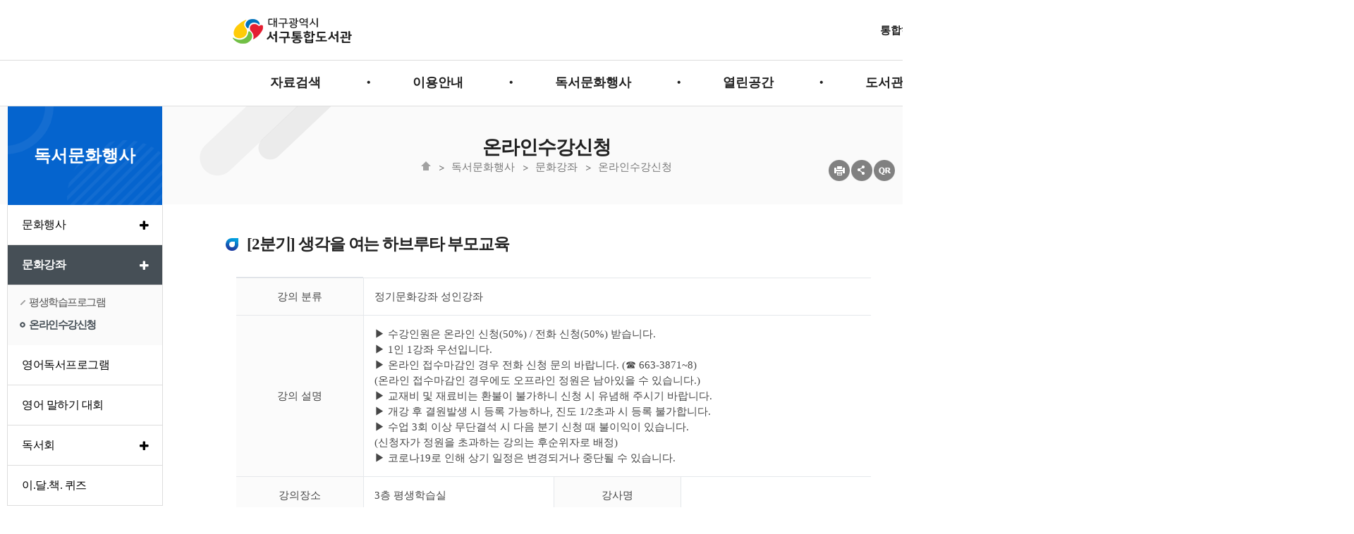

--- FILE ---
content_type: text/html; charset=UTF-8
request_url: https://library.daegu.go.kr/seogulib/module/teach/detail.do?group_idx=2&teach_idx=11353&menu_idx=32&category_idx=1&large_category_idx=17&homepage_id=h63
body_size: 55405
content:







<!DOCTYPE html>
<html lang="ko">
<head>
<meta charset="utf-8"/>
<meta http-equiv="X-UA-Compatible" content="IE=edge,chrome=1">
<meta id="_csrf" name="_csrf" th:content=""/>
<meta id="_csrf_header" name="_csrf_header" th:content=""/>
<meta property="og:type" content="website"/>
<meta property="og:title" content="서구통합도서관"/>
<meta property="og:description" content="서구통합도서관"/>
<meta property="og:url" content="http://library.daegu.go.kr/seogulib/index.do"/>
<link rel="canonical" href="http://library.daegu.go.kr/seogulib/index.do">
<title>서구통합도서관 > 독서문화행사 > 문화강좌 > 온라인수강신청</title>
<!--[if IE]>
<meta http-equiv="X-UA-Compatible" content="IE=edge"/>
<![endif]-->
<meta name="viewport" content="width=device-width,initial-scale=1.0,minimum-scale=0,maximum-scale=10"/>
<link rel="stylesheet" type="text/css" href="/resources/common/css/fontawesome.min.css"/>
<link rel="stylesheet" type="text/css" href="/resources/common/css/select2.min.css"/>
<link rel="stylesheet" type="text/css" href="/resources/common/css/jquery.mmenu.css"/>
<link rel="stylesheet" type="text/css" href="/resources/common/css/default_new.css"/>
<link rel="stylesheet" type="text/css" href="/resources/common/css/login.css"/>
<link rel="stylesheet" type="text/css" href="/resources/board/css/default.css"/>
<link rel="stylesheet" type="text/css" href="/resources/book/css/common.css"/>
<link rel="stylesheet" type="text/css" href="/resources/common/css/common_toppopzone.css"/>

<link rel="stylesheet" type="text/css" href="/resources/homepage/seogulib/css/default.css"/>
<link rel="stylesheet" type="text/css" href="/resources/homepage/seogulib/css/main.css"/>
<!--link rel="stylesheet" type="text/css" href="/resources/common/css/sub_contents.css"-->
<link rel="stylesheet" type="text/css" href="/resources/common/css/sub_design_new.css"/>
<!--[if lte IE 7]>
<link rel="stylesheet" type="text/css" href="/resources/common/css/fontawesome-ie7.min.css"/>
<![endif]-->
<!--[if lte IE 8]>
<link rel="stylesheet" type="text/css" href="/resources/homepage/jungang/css/ie.css"/>
<![endif]-->
<script type="text/javascript" src="/resources/common/js/jquery-1.12.4.min.js"></script>
<script type="text/javascript" src="/resources/common/js/jquery-ui-1.12.0.min.js"></script>
<script type="text/javascript" src="/resources/common/js/jquery-ui-1.12.0-datepicker.min.js"></script>
<script type="text/javascript" src="/resources/common/js/jquery.bxslider.min.js"></script>
<script type="text/javascript" src="/resources/common/js/jquery.mmenu.min.js"></script>
<script type="text/javascript" src="/resources/common/js/default.js"></script>
<script type="text/javascript" src="/resources/common/js/common.js"></script>
<script type="text/javascript" src="/resources/common/js/common_toppopzone.js"></script>

<script type="text/javascript" src="/resources/homepage/seogulib/js/common.js"></script>
<script type="text/javascript" src="/resources/common/js/kakao.min.js"></script>
<!-- <script>

$(document).ready(function(){

	$(document).bind("contextmenu", function(e) {
		return false;
	});

});

$(document)[0].oncontextmenu = function() { return false; }

$(document).mousedown(function(e) {

	if( e.button == 2 ) 
	{
		alert('우측 마우스를 사용할 수 없습니다.');
		return false;
	} else {
		return true;
	}

});

</script> -->
</head>
<!-- <body oncontextmenu='return false'> -->
<body>
<a href="#container" class="skip-to">본문 바로가기</a>
<a href="#navi" class="skip-to">메뉴 바로가기</a>
<script type="text/javascript">
$(function() {
	$('li#menu_30').addClass('active');
	$('li#menu_32').addClass('active');
	var halbaeNode = $('li#menu_30').parent().parent()[0];
	if ( halbaeNode != null && halbaeNode.nodeName == 'LI' ) {
		$(halbaeNode).addClass('active');
	}

	if (location.href.indexOf('html.do?') > -1) {
// 		$('div#menuRatingDiv').load('/seogulib/module/menuRating/index.do?menu_idx=32');
	}

	
		
		
		
		
	

	$('a.shareBtn').on('click', function(e) {

		if($('div#share_layer').css('display') == 'none') {
			$('div#share_layer').show();
			e.preventDefault();
		} else {
			$('div#share_layer').hide();
			e.preventDefault();
		}

	});

	$('a#closeshareBox').on('click', function(e) {
		e.preventDefault();
		$('div#share_layer').hide();
	});

	$(window).scroll(function(){
		if($(this).scrollTop() > 0 ) {
			$('div#share_layer').hide();
		}
	});

});
</script>
<link href="/resources/common/css/extracted-styles/subLayout9.css" rel="stylesheet">

<div id="wrap">
	



<div id="header">
	<nav id="menu"></nav>

	<div class="tnb">
		<div class="section">
			<h1>
				<a href="/seogulib/index.do" style="padding:0;">
					<img src="/resources/homepage/seogulib/img/logo.png" alt="서구통합도서관"/>
				</a>
			</h1>

			<div class="mmode m-menu">
				<a href="#menu"><img src="/resources/homepage/seogulib/img/menu.png" alt="사이트맵" /><span class="blind">메뉴</span></a>
			</div>

			<div class="util">
				
					
					
					
						<a href="/seogulib/intro/login/index.do?menu_idx=69">통합허브시스템 로그인</a>
						<span class="txt-bar"></span>
						<a href="/seogulib/intro/join/integration.do?menu_idx=73">통합회원인증</a>
						<span class="txt-bar"></span>
						<a href="/seogulib/intro/join/index.do?menu_idx=70">회원가입</a>
						<!--<span class="txt-bar"></span>
						<a href="/seogulib/intro/join/findIdForm.do?menu_idx=6">아이디찾기</a>
						<span class="txt-bar"></span>
						<a href="/seogulib/intro/join/findPwForm.do?menu_idx=7">비밀번호찾기</a>
						<span class="txt-bar"></span>
						<a href="/seogulib/intro/join/integration.do?menu_idx=8">통합회원인증</a>-->
					
				
			</div>
			<div>

			</div>
		</div>
	</div>


	


	<div class="head">
		<div class="Gnb">
			<h2 class="blind">주메뉴</h2>
			<div class="section">
				<!-- menu S -->
				<div class="g-menu">
					<ul class="gnb-menu">
<li class="List 1Depth menu1 menu_1"><a href="/seogulib/html.do?menu_idx=1" ><span>자료검색</span></a>
<ul class="SubMenu">
<li class="2Depth menu_9"><a href="/seogulib/intro/search/index.do?menu_idx=9&#INTEGRATED" ><span>통합자료검색</span></a></li>
<li class="2Depth menu_131"><a href="/seogulib/intro/search/index.do?menu_idx=131&&booktype=NONBOOK" ><span>비도서자료검색</span></a></li>
<li class="2Depth menu_10"><a href="/seogulib/intro/search/newBook/index.do?menu_idx=10" ><span>신착자료</span></a></li>
<li class="2Depth menu_11"><a href="/seogulib/intro/search/bestBook/index.do?menu_idx=11" ><span>대출베스트</span></a></li>
<li class="2Depth menu_12"><a href="/seogulib/html.do?menu_idx=12" ><span>연속간행물목록</span></a></li>
<li class="2Depth menu_13"><a href="/seogulib/html.do?menu_idx=13" ><span>추천도서</span></a>
<ul>
<li class="3Depth menu_83"><a href="/seogulib/board/index.do?menu_idx=83&manage_idx=623" ><span>유아</span></a></li>
<li class="3Depth menu_84"><a href="/seogulib/board/index.do?menu_idx=84&manage_idx=624" ><span>아동</span></a></li>
<li class="3Depth menu_85"><a href="/seogulib/board/index.do?menu_idx=85&manage_idx=625" ><span>일반</span></a></li></ul></li>
<li class="2Depth menu_14"><a href="/seogulib/html.do?menu_idx=14" ><span>희망도서신청</span></a>
<ul>
<li class="3Depth menu_15"><a href="/seogulib/html.do?menu_idx=15" ><span>희망도서신청안내</span></a></li>
<li class="3Depth menu_16"><a href="/seogulib/intro/search/hope/req.do?menu_idx=16" ><span>희망도서신청</span></a></li>
<li class="3Depth menu_136"><a href="/seogulib/intro/search/hope/allHistory.do?menu_idx=136" ><span>희망도서신청내역</span></a></li></ul></li>
<li class="2Depth menu_145"><a href="/seogulib/html/hopeBook.do?menu_idx=145" ><span>희망도서바로대출</span></a></li></ul></li>
<li class="List 1Depth menu2 menu_2"><a href="/seogulib/html.do?menu_idx=2" ><span>이용안내</span></a>
<ul class="SubMenu">
<li class="2Depth menu_17"><a href="/seogulib/html.do?menu_idx=17" ><span>회원가입안내</span></a></li>
<li class="2Depth menu_18"><a href="/seogulib/html.do?menu_idx=18" ><span>이용시간 및 휴관일</span></a></li>
<li class="2Depth menu_19"><a href="/seogulib/html.do?menu_idx=19" ><span>도서대출/반납</span></a></li>
<li class="2Depth menu_146"><a href="https://library.daegu.go.kr/dginterlib/html.do?menu_idx=2" target="_blank"><span>책두루</span></a></li>
<li class="2Depth menu_150"><a href="/seogulib/html.do?menu_idx=150" ><span>가상현실 체험관</span></a>
<ul>
<li class="3Depth menu_151"><a href="/seogulib/html.do?menu_idx=151" ><span>서구어린이 상상놀이터</span></a></li>
<li class="3Depth menu_152"><a href="/seogulib/html.do?menu_idx=152" ><span>비원 꿈틀놀이터</span></a></li>
<li class="3Depth menu_167"><a href="/seogulib/html.do?menu_idx=167" ><span>New평리 북다이브룸</span></a></li></ul></li>
<li class="2Depth menu_166"><a href="/seogulib/html.do?menu_idx=166" ><span>천체투영관</span></a></li>
<li class="2Depth menu_149"><a href="/seogulib/html.do?menu_idx=149" ><span>무인예약대출서비스</span></a></li>
<li class="2Depth menu_156"><a href="/seogulib/html.do?menu_idx=156" ><span>스마트도서관</span></a></li>
<li class="2Depth menu_21"><a href="/seogulib/html.do?menu_idx=21" ><span>책이음서비스</span></a></li>
<li class="2Depth menu_22"><a href="/seogulib/html.do?menu_idx=22" ><span>책나래</span></a></li>
<li class="2Depth menu_23"><a href="/seogulib/html.do?menu_idx=23" ><span>책바다</span></a></li>
<li class="2Depth menu_25"><a href="/seogulib/html.do?menu_idx=25" ><span>대구전자도서관</span></a></li>
<li class="2Depth menu_24"><a href="/seogulib/html.do?menu_idx=24" ><span>사서에게물어보세요</span></a></li></ul></li>
<li class="List 1Depth menu3 menu_3"><a href="/seogulib/html.do?menu_idx=3" ><span>독서문화행사</span></a>
<ul class="SubMenu">
<li class="2Depth menu_26"><a href="/seogulib/html.do?menu_idx=26" ><span>문화행사</span></a>
<ul>
<li class="3Depth menu_27"><a href="/seogulib/board/index.do?menu_idx=27&manage_idx=900" ><span>도서관주간</span></a></li>
<li class="3Depth menu_28"><a href="/seogulib/board/index.do?menu_idx=28&manage_idx=901" ><span>독서의달</span></a></li>
<li class="3Depth menu_29"><a href="/seogulib/board/index.do?menu_idx=29&manage_idx=902" ><span>독서교실</span></a></li>
<li class="3Depth menu_132"><a href="/seogulib/module/teach/index.do?menu_idx=132&searchCate1=16" ><span>행사신청</span></a></li></ul></li>
<li class="2Depth menu_30"><a href="/seogulib/html.do?menu_idx=30" ><span>문화강좌</span></a>
<ul>
<li class="3Depth menu_31"><a href="/seogulib/html.do?menu_idx=31" ><span>평생학습프로그램</span></a></li>
<li class="3Depth menu_32"><a href="/seogulib/module/teach/index.do?menu_idx=32&searchCate1=17" ><span>온라인수강신청</span></a></li></ul></li>
<li class="2Depth menu_135"><a href="/seogulib/board/index.do?menu_idx=135&manage_idx=884" ><span>영어독서프로그램</span></a></li>
<li class="2Depth menu_155"><a href="/seogulib/board/index.do?menu_idx=155&manage_idx=1195" ><span>영어 말하기 대회</span></a></li>
<li class="2Depth menu_33"><a href="/seogulib/html.do?menu_idx=33" ><span>독서회</span></a>
<ul>
<li class="3Depth menu_137"><a href="/seogulib/html.do?menu_idx=137" ><span>어린이도서관</span></a>
<ul>
<li class="4Depth menu_138"><a href="/seogulib/board/index.do?menu_idx=138&manage_idx=904" ><span>책늘보(초1~2학년)</span></a></li>
<li class="4Depth menu_139"><a href="/seogulib/board/index.do?menu_idx=139&manage_idx=905" ><span>글로벗(초3~4학년)</span></a></li></ul></li>
<li class="3Depth menu_87"><a href="/seogulib/html.do?menu_idx=87" ><span>비산도서관</span></a>
<ul>
<li class="4Depth menu_118"><a href="/seogulib/board/index.do?menu_idx=118&manage_idx=798" ><span>책숲(초등1-2)</span></a></li>
<li class="4Depth menu_119"><a href="/seogulib/board/index.do?menu_idx=119&manage_idx=799" ><span>책동(초등3-4)</span></a></li>
<li class="4Depth menu_147"><a href="/seogulib/board/index.do?menu_idx=147&manage_idx=1171" ><span>책이랑(초등5-6)</span></a></li></ul></li>
<li class="3Depth menu_88"><a href="/seogulib/html.do?menu_idx=88" ><span>영어도서관</span></a>
<ul>
<li class="4Depth menu_120"><a href="/seogulib/board/index.do?menu_idx=120&manage_idx=800" ><span>S.E.R.</span></a></li>
<li class="4Depth menu_134"><a href="/seogulib/board/index.do?menu_idx=134&manage_idx=881" ><span>온라인필사</span></a></li></ul></li>
<li class="3Depth menu_89"><a href="/seogulib/html.do?menu_idx=89" ><span>비원도서관</span></a>
<ul>
<li class="4Depth menu_122"><a href="/seogulib/board/index.do?menu_idx=122&manage_idx=802" ><span>다독해</span></a></li>
<li class="4Depth menu_158"><a href="/seogulib/board/index.do?menu_idx=158&manage_idx=1218" ><span>다독임</span></a></li>
<li class="4Depth menu_159"><a href="/seogulib/board/index.do?menu_idx=159&manage_idx=1219" ><span>트렐리스</span></a></li></ul></li>
<li class="3Depth menu_90"><a href="/seogulib/html.do?menu_idx=90" ><span>원고개도서관</span></a>
<ul>
<li class="4Depth menu_126"><a href="/seogulib/board/index.do?menu_idx=126&manage_idx=806" ><span>도담도담</span></a></li>
<li class="4Depth menu_127"><a href="/seogulib/board/index.do?menu_idx=127&manage_idx=807" ><span>책여우</span></a></li></ul></li>
<li class="3Depth menu_176"><a href="/seogulib/html.do?menu_idx=176" ><span>New평리도서관</span></a>
<ul>
<li class="4Depth menu_177"><a href="/seogulib/board/index.do?menu_idx=177&manage_idx=1295" ><span>북특공대</span></a></li>
<li class="4Depth menu_182"><a href="/seogulib/board/index.do?menu_idx=182&manage_idx=1391" ><span>북탐험단</span></a></li>
<li class="4Depth menu_183"><a href="/seogulib/board/index.do?menu_idx=183&manage_idx=1392" ><span>독서 공방</span></a></li></ul></li>
<li class="3Depth menu_180"><a href="/seogulib/html.do?menu_idx=180" ><span>서구 어린이영어도서관</span></a>
<ul>
<li class="4Depth menu_181"><a href="/seogulib/board/index.do?menu_idx=181&manage_idx=1329" ><span>브로드웨이 키즈</span></a></li></ul></li></ul></li>
<li class="2Depth menu_179"><a href="/seogulib/board/index.do?menu_idx=179&manage_idx=1303" ><span>이.달.책. 퀴즈</span></a></li></ul></li>
<li class="List 1Depth menu4 menu_4"><a href="/seogulib/html.do?menu_idx=4" ><span>열린공간</span></a>
<ul class="SubMenu">
<li class="2Depth menu_35"><a href="/seogulib/board/index.do?menu_idx=35&manage_idx=628" ><span>공지사항</span></a></li>
<li class="2Depth menu_36"><a href="/seogulib/module/calendarManage/index.do?menu_idx=36" ><span>도서관일정</span></a></li>
<li class="2Depth menu_37"><a href="/seogulib/board/index.do?menu_idx=37&manage_idx=629" ><span>자주묻는질문</span></a></li>
<li class="2Depth menu_38"><a href="/seogulib/board/index.do?menu_idx=38&manage_idx=630" ><span>묻고답하기</span></a></li>
<li class="2Depth menu_39"><a href="/seogulib/board/index.do?menu_idx=39&manage_idx=631" ><span>분실물찾기</span></a></li>
<li class="2Depth menu_40"><a href="/seogulib/html.do?menu_idx=40" ><span>도서관견학신청</span></a>
<ul>
<li class="3Depth menu_91"><a href="/seogulib/html.do?menu_idx=91" ><span>견학신청안내</span></a></li>
<li class="3Depth menu_92"><a href="/seogulib/module/excursions/index.do?menu_idx=92" ><span>견학신청</span></a></li></ul></li>
<li class="2Depth menu_41"><a href="http://www.youth.go.kr/youth/" target="_blank"><span>자원봉사신청</span></a></li>
<li class="2Depth menu_42"><a href="/seogulib/module/survey/index.do?menu_idx=42" ><span>설문조사</span></a></li></ul></li>
<li class="List 1Depth menu5 menu_5"><a href="/seogulib/html.do?menu_idx=5" ><span>도서관소개</span></a>
<ul class="SubMenu">
<li class="2Depth menu_144"><a href="/seogulib/html.do?menu_idx=144" ><span>도서관 MAP</span></a></li>
<li class="2Depth menu_44"><a href="/seogulib/html.do?menu_idx=44" ><span>서구어린이도서관</span></a>
<ul>
<li class="3Depth menu_45"><a href="/seogulib/html.do?menu_idx=45" ><span>연혁</span></a></li>
<li class="3Depth menu_46"><a href="/seogulib/html.do?menu_idx=46" ><span>조직및직원현황</span></a></li>
<li class="3Depth menu_47"><a href="/seogulib/html.do?menu_idx=47" ><span>시설안내</span></a></li>
<li class="3Depth menu_48"><a href="/seogulib/html.do?menu_idx=48" ><span>자료현황</span></a></li>
<li class="3Depth menu_49"><a href="/seogulib/html.do?menu_idx=49" ><span>찾아오시는길</span></a></li></ul></li>
<li class="2Depth menu_93"><a href="/seogulib/html.do?menu_idx=93" ><span>비산도서관</span></a>
<ul>
<li class="3Depth menu_94"><a href="/seogulib/html.do?menu_idx=94" ><span>연혁</span></a></li>
<li class="3Depth menu_95"><a href="/seogulib/html.do?menu_idx=95" ><span>조직및직원현황</span></a></li>
<li class="3Depth menu_96"><a href="/seogulib/html.do?menu_idx=96" ><span>시설안내</span></a></li>
<li class="3Depth menu_97"><a href="/seogulib/html.do?menu_idx=97" ><span>자료현황</span></a></li>
<li class="3Depth menu_98"><a href="/seogulib/html.do?menu_idx=98" ><span>찾아오시는길</span></a></li></ul></li>
<li class="2Depth menu_99"><a href="/seogulib/html.do?menu_idx=99" ><span>비원도서관</span></a>
<ul>
<li class="3Depth menu_100"><a href="/seogulib/html.do?menu_idx=100" ><span>연혁</span></a></li>
<li class="3Depth menu_101"><a href="/seogulib/html.do?menu_idx=101" ><span>조직및직원현황</span></a></li>
<li class="3Depth menu_102"><a href="/seogulib/html.do?menu_idx=102" ><span>시설안내</span></a></li>
<li class="3Depth menu_103"><a href="/seogulib/html.do?menu_idx=103" ><span>자료현황</span></a></li>
<li class="3Depth menu_104"><a href="/seogulib/html.do?menu_idx=104" ><span>찾아오시는길</span></a></li></ul></li>
<li class="2Depth menu_105"><a href="/seogulib/html.do?menu_idx=105" ><span>영어도서관</span></a>
<ul>
<li class="3Depth menu_106"><a href="/seogulib/html.do?menu_idx=106" ><span>연혁</span></a></li>
<li class="3Depth menu_107"><a href="/seogulib/html.do?menu_idx=107" ><span>조직및직원현황</span></a></li>
<li class="3Depth menu_108"><a href="/seogulib/html.do?menu_idx=108" ><span>시설안내</span></a></li>
<li class="3Depth menu_109"><a href="/seogulib/html.do?menu_idx=109" ><span>자료현황</span></a></li>
<li class="3Depth menu_110"><a href="/seogulib/html.do?menu_idx=110" ><span>찾아오시는길</span></a></li></ul></li>
<li class="2Depth menu_111"><a href="/seogulib/html.do?menu_idx=111" ><span>원고개도서관</span></a>
<ul>
<li class="3Depth menu_112"><a href="/seogulib/html.do?menu_idx=112" ><span>연혁</span></a></li>
<li class="3Depth menu_113"><a href="/seogulib/html.do?menu_idx=113" ><span>조직및직원현황</span></a></li>
<li class="3Depth menu_114"><a href="/seogulib/html.do?menu_idx=114" ><span>시설안내</span></a></li>
<li class="3Depth menu_115"><a href="/seogulib/html.do?menu_idx=115" ><span>자료현황</span></a></li>
<li class="3Depth menu_116"><a href="/seogulib/html.do?menu_idx=116" ><span>찾아오시는길</span></a></li></ul></li>
<li class="2Depth menu_157"><a href="/seogulib/html.do?menu_idx=157" ><span>New평리도서관</span></a>
<ul>
<li class="3Depth menu_168"><a href="/seogulib/html.do?menu_idx=168" ><span>소개</span></a></li>
<li class="3Depth menu_161"><a href="/seogulib/html.do?menu_idx=161" ><span>연혁</span></a></li>
<li class="3Depth menu_162"><a href="/seogulib/html.do?menu_idx=162" ><span>조직및직원현황</span></a></li>
<li class="3Depth menu_163"><a href="/seogulib/html.do?menu_idx=163" ><span>시설현황</span></a></li>
<li class="3Depth menu_164"><a href="/seogulib/html.do?menu_idx=164" ><span>자료현황</span></a></li>
<li class="3Depth menu_165"><a href="/seogulib/html.do?menu_idx=165" ><span>찾아오시는길</span></a></li></ul></li>
<li class="2Depth menu_169"><a href="/seogulib/html.do?menu_idx=169" ><span>서구어린이영어도서관</span></a>
<ul>
<li class="3Depth menu_170"><a href="/seogulib/html.do?menu_idx=170" ><span>연혁</span></a></li>
<li class="3Depth menu_171"><a href="/seogulib/html.do?menu_idx=171" ><span>조직및직원현황</span></a></li>
<li class="3Depth menu_172"><a href="/seogulib/html.do?menu_idx=172" ><span>시설현황</span></a></li>
<li class="3Depth menu_173"><a href="/seogulib/html.do?menu_idx=173" ><span>자료현황</span></a></li>
<li class="3Depth menu_174"><a href="/seogulib/html.do?menu_idx=174" ><span>찾아오시는길</span></a></li></ul></li>
<li class="2Depth menu_117"><a href="/seogulib/html.do?menu_idx=117" ><span>작은도서관</span></a></li>
<li class="2Depth menu_50"><a href="/seogulib/board/index.do?menu_idx=50&manage_idx=632" ><span>도서관갤러리</span></a></li></ul></li>
<li class="List 1Depth menu6 menu_6"><a href="/seogulib/html.do?menu_idx=6" ><span>나의도서관</span></a>
<ul class="SubMenu">
<li class="2Depth menu_52"><a href="/seogulib/html.do?menu_idx=52" ><span>도서관련</span></a>
<ul>
<li class="3Depth menu_53"><a href="/seogulib/intro/search/loan/history.do?menu_idx=53" ><span>대출내역조회</span></a></li>
<li class="3Depth menu_54"><a href="/seogulib/intro/search/loan/index.do?menu_idx=54" ><span>대출중도서조회</span></a></li>
<li class="3Depth menu_55"><a href="/seogulib/intro/search/resve/index.do?menu_idx=55" ><span>예약현황</span></a></li>
<li class="3Depth menu_56"><a href="/seogulib/intro/search/hope/index.do?menu_idx=56" ><span>희망도서신청현황</span></a></li>
<li class="3Depth menu_148"><a href="/seogulib/intro/search/baro/index.do?menu_idx=148" ><span>희망도서바로대출 신청현황</span></a></li>
<li class="3Depth menu_57"><a href="/seogulib/intro/search/sangho/index.do?menu_idx=57" ><span>상호대차현황</span></a></li>
<li class="3Depth menu_58"><a href="/seogulib/intro/search/sangho/history.do?menu_idx=58" ><span>상호대차이력</span></a></li>
<li class="3Depth menu_133"><a href="/seogulib/module/myStorage/index.do?menu_idx=133" ><span>도서보관함</span></a></li></ul></li>
<li class="2Depth menu_59"><a href="/seogulib/html.do?menu_idx=59" ><span>문화강좌관련</span></a>
<ul>
<li class="3Depth menu_60"><a href="/seogulib/module/teach/applyList.do?menu_idx=60" ><span>수강신청현황</span></a></li></ul></li>
<li class="2Depth menu_61"><a href="/seogulib/module/excursions/apply.do?menu_idx=61" ><span>견학신청현황</span></a></li>
<li class="2Depth menu_65"><a href="/seogulib/html.do?menu_idx=65" ><span>개인정보</span></a>
<ul>
<li class="3Depth menu_66"><a href="/seogulib/intro/join/modifyCheck.do?menu_idx=66" ><span>정보수정</span></a></li>
<li class="3Depth menu_67"><a href="/seogulib/intro/join/secessionForm.do?menu_idx=67" ><span>회원탈퇴</span></a></li></ul></li>
<li class="2Depth menu_68"><a href="/seogulib/intro/login/mobileCard.do?menu_idx=68" ><span>모바일회원증</span></a></li>
<li class="2Depth menu_140"><a href="/seogulib/html.do?menu_idx=140" ><span>스마트도서추천</span></a>
<ul>
<li class="3Depth menu_141"><a href="/seogulib/module/librarianPickBook/index.do?menu_idx=141" ><span>맞춤형도서추천</span></a></li>
<li class="3Depth menu_142"><a href="/seogulib/module/bookKeyword/index.do?menu_idx=142" ><span>능동형도서추천</span></a></li></ul></li>
<li class="2Depth menu_175"><a href="/seogulib/module/myPost/index.do?menu_idx=175" ><span>내가 쓴 게시글 보기</span></a></li></ul></li></ul>


					<a href="/seogulib/sitemap/index.do?menu_idx=82" class="menu_btn">
						<img src="/resources/common/img/sitemap_icon_black.png" alt="사이트맵" />
					</a>

					<div class="mmode">
							<a href="/seogulib/intro/login/mobileCard.do?menu_idx=68" class="btn4">
								<i class="fa fa-bookmark"></i>
								<span>모바일회원증</span>
							</a>
					
						
						
						
							<a href="/seogulib/intro/login/index.do?menu_idx=69" class="btn1">
								<i class="fa fa-lock"></i>
								<span style='letter-spacing:-1.5px;'>로그인</span>
							</a>
							<a href="/seogulib/intro/join/index.do?menu_idx=70" class="btn2">
								<i class="fa fa-user-plus"></i>
								<span style='letter-spacing:-1.5px;'>회원가입</span>
							</a>
							<a href="/seogulib/intro/join/integration.do?menu_idx=73" class="btn2">
								<i class="fa fa-user-plus"></i>
								<span style='letter-spacing:-1.5px;'>통합인증</span>
							</a>
						
					
					</div>
				</div>
				<!-- menu E -->
			</div>
			<div class="mask">&nbsp;</div>
		</div>
	</div>


</div>

	<div class="subpage" id="container">

		<div class="sub-visual">

			<div class="doc-info">
				<div class="doc-title">
					
					<h3>온라인수강신청</h3>
					
					<ol>
						<li class="first"><img src="/resources/common/img/navi_home_icon.gif"></li>
						<li><a href="/seogulib/board/index.do?menu_idx=27&manage_idx=900">독서문화행사</a></li>
<li><a href="/seogulib/html.do?menu_idx=31">문화강좌</a></li>
<li><a href="/seogulib/module/teach/index.do?menu_idx=32&searchCate1=17">온라인수강신청</a></li>

					</ol>

					<div class="shareArea">
						<ul>
							<li><a href="#" onclick="contentPrint();"><img alt="현재페이지 인쇄" src="/resources/common/img/sub-icon02.png"></a></li>
							<li><a class="shareBtn snsBtn" href="#"><img alt="sns 바로가기" src="/resources/common/img/sub-icon01.png"></a>

									<div id="share_layer">
										<div class="shareAllBtns" >
											<ul class="shareBox">
												<li><a class="sub-facebook" href="" keyValue1="h49" keyValue2="32" keyValue3="온라인수강신청" keyValue4="서구통합도서관"><img alt="서구통합도서관 페이스북 바로가기" class="shareIcon" src="/resources/common/img/sns_facebook_btn.png" style="padding-left:3px;padding-right:3px;margin:0"></a></li>

												<li><a class="sub-twitter" href="" keyValue1="h49" keyValue2="32" keyValue3="온라인수강신청" keyValue4="서구통합도서관"><img alt="서구통합도서관 트위터로 공유하기" class="shareIcon" src="/resources/common/img/sns_twitter_btn.png" style="padding-left:3px;padding-right:3px;margin:0"></a></li>

												<li class="last"><a class="sub-kakao" href="" keyValue1="h49" keyValue2="32" keyValue3="온라인수강신청" keyValue4="서구통합도서관"><img alt="서구통합도서관 카카오스토리 바로가기" class="shareIcon" src="/resources/common/img/sns_kakaostory_btn.png" style="padding-left:3px;padding-right:3px;margin:0"></a></li>

												<li><a class="close shareIconArea" href="#" id="closeshareBox" title="닫기" ><img alt="sns-close" class="shareIcon" src="/resources/common/img/sns-close.png" style="padding-left:3px;padding-right:3px;margin:0"/></a></li>
											</ul>
										</div>
									</div>

							</li>
							<li class="last"><a class="sub-qrcode" href="" keyValue="true"><img alt="qr코드 보기" src="/resources/common/img/sub-icon03.png"></a></li>
						</ul>
					</div>

				</div>
				<div class="end"></div>
			</div>

		</div>

		<div class="section">
			
			<div class="lnb">
				<h2><b>독서문화행사</b></h2>
				<ul class="SubMenu">
<li id="menu_26"><a href="/seogulib/html.do?menu_idx=26" ><span>문화행사</span></a>
<ul class="SubMenu">
<li id="menu_27"><a href="/seogulib/board/index.do?menu_idx=27&manage_idx=900" ><span>도서관주간</span></a></li>
<li id="menu_28"><a href="/seogulib/board/index.do?menu_idx=28&manage_idx=901" ><span>독서의달</span></a></li>
<li id="menu_29"><a href="/seogulib/board/index.do?menu_idx=29&manage_idx=902" ><span>독서교실</span></a></li>
<li id="menu_132"><a href="/seogulib/module/teach/index.do?menu_idx=132&searchCate1=16" ><span>행사신청</span></a></li></ul></li>
<li id="menu_30"><a href="/seogulib/html.do?menu_idx=30" ><span>문화강좌</span></a>
<ul class="SubMenu">
<li id="menu_31"><a href="/seogulib/html.do?menu_idx=31" ><span>평생학습프로그램</span></a></li>
<li id="menu_32"><a href="/seogulib/module/teach/index.do?menu_idx=32&searchCate1=17" ><span>온라인수강신청</span></a></li></ul></li>
<li id="menu_135"><a href="/seogulib/board/index.do?menu_idx=135&manage_idx=884" ><span>영어독서프로그램</span></a></li>
<li id="menu_155"><a href="/seogulib/board/index.do?menu_idx=155&manage_idx=1195" ><span>영어 말하기 대회</span></a></li>
<li id="menu_33"><a href="/seogulib/html.do?menu_idx=33" ><span>독서회</span></a>
<ul class="SubMenu">
<li id="menu_137"><a href="/seogulib/html.do?menu_idx=137" ><span>어린이도서관</span></a>
<ul class="SubMenu">
<li id="menu_138"><a href="/seogulib/board/index.do?menu_idx=138&manage_idx=904" ><span>책늘보(초1~2학년)</span></a></li>
<li id="menu_139"><a href="/seogulib/board/index.do?menu_idx=139&manage_idx=905" ><span>글로벗(초3~4학년)</span></a></li></ul></li>
<li id="menu_87"><a href="/seogulib/html.do?menu_idx=87" ><span>비산도서관</span></a>
<ul class="SubMenu">
<li id="menu_118"><a href="/seogulib/board/index.do?menu_idx=118&manage_idx=798" ><span>책숲(초등1-2)</span></a></li>
<li id="menu_119"><a href="/seogulib/board/index.do?menu_idx=119&manage_idx=799" ><span>책동(초등3-4)</span></a></li>
<li id="menu_147"><a href="/seogulib/board/index.do?menu_idx=147&manage_idx=1171" ><span>책이랑(초등5-6)</span></a></li></ul></li>
<li id="menu_88"><a href="/seogulib/html.do?menu_idx=88" ><span>영어도서관</span></a>
<ul class="SubMenu">
<li id="menu_120"><a href="/seogulib/board/index.do?menu_idx=120&manage_idx=800" ><span>S.E.R.</span></a></li>
<li id="menu_134"><a href="/seogulib/board/index.do?menu_idx=134&manage_idx=881" ><span>온라인필사</span></a></li></ul></li>
<li id="menu_89"><a href="/seogulib/html.do?menu_idx=89" ><span>비원도서관</span></a>
<ul class="SubMenu">
<li id="menu_122"><a href="/seogulib/board/index.do?menu_idx=122&manage_idx=802" ><span>다독해</span></a></li>
<li id="menu_158"><a href="/seogulib/board/index.do?menu_idx=158&manage_idx=1218" ><span>다독임</span></a></li>
<li id="menu_159"><a href="/seogulib/board/index.do?menu_idx=159&manage_idx=1219" ><span>트렐리스</span></a></li></ul></li>
<li id="menu_90"><a href="/seogulib/html.do?menu_idx=90" ><span>원고개도서관</span></a>
<ul class="SubMenu">
<li id="menu_126"><a href="/seogulib/board/index.do?menu_idx=126&manage_idx=806" ><span>도담도담</span></a></li>
<li id="menu_127"><a href="/seogulib/board/index.do?menu_idx=127&manage_idx=807" ><span>책여우</span></a></li></ul></li>
<li id="menu_176"><a href="/seogulib/html.do?menu_idx=176" ><span>New평리도서관</span></a>
<ul class="SubMenu">
<li id="menu_177"><a href="/seogulib/board/index.do?menu_idx=177&manage_idx=1295" ><span>북특공대</span></a></li>
<li id="menu_182"><a href="/seogulib/board/index.do?menu_idx=182&manage_idx=1391" ><span>북탐험단</span></a></li>
<li id="menu_183"><a href="/seogulib/board/index.do?menu_idx=183&manage_idx=1392" ><span>독서 공방</span></a></li></ul></li>
<li id="menu_180"><a href="/seogulib/html.do?menu_idx=180" ><span>서구 어린이영어도서관</span></a>
<ul class="SubMenu">
<li id="menu_181"><a href="/seogulib/board/index.do?menu_idx=181&manage_idx=1329" ><span>브로드웨이 키즈</span></a></li></ul></li></ul></li>
<li id="menu_179"><a href="/seogulib/board/index.do?menu_idx=179&manage_idx=1303" ><span>이.달.책. 퀴즈</span></a></li></ul>

			</div>
			
			<div class="content">
				<div class="doc">
					<div class="doc-body con32" id="contentArea">
						<div class="body">
							






<script src="/resources/cms/js/malsup.jquery.form.min.js"
	type="text/javascript"></script>
<script type="text/javascript">
	$(function() {
		$('a.add')
				.on(
						'click',
						function(e) {
							var $this = $(this);
							doGetLoad(
									'/seogulib/module/teach/student/edit.do',
									'editMode=ADD&homepage_id='
											+ $this.attr('keyValue1')
											+ '&group_idx='
											+ $this.attr('keyValue2')
											+ '&category_idx='
											+ $this.attr('keyValue3')
											+ '&teach_idx='
											+ $this.attr('keyValue4')
											+ '&large_category_idx='
											+ $this.attr('keyValue5')
											+ '&apply_status='
											+ $this.attr('apply_status')
											+ '&menu_idx=32');

							e.preventDefault();
						});

		$('a#back-btn').on('click', function(e) {
			e.preventDefault();
			//location.href = 'index.do?menu_idx=32';
 			location.href = 'index.do?menu_idx=32&searchCate1=&homepage_id=h63';
		});


	});

</script>

<input name="_csrf" type="hidden" value="f7759e0d-9735-41c9-8f1a-6f5e78c6680b" />
<div class="teach_wrap">
	<div class="teach_top">
		<h3>[2분기] 생각을 여는 하브루타 부모교육</h3>
	</div>

	<div class="teach_detail">
		<table class="tstyle nohead2" id="teach_table" summary="강의 상세내용입니다.">
			<caption>강의 상세내용입니다.</caption>
			<colgroup>
				<col width="20%"/>
				<col width="30%"/>
				<col width="20%"/>
				<col width="30%"/>
			</colgroup>
			<tbody>
				
				<tr>
                    
                        
                        
                            <th class="center">강의 분류</th>
                            <td colspan="3">정기문화강좌 성인강좌</td>
                        
                    
				</tr>
				<tr>
					<th class="center">강의 설명</th>
					
					
					<td colspan="3">▶ 수강인원은 온라인 신청(50%) / 전화 신청(50%) 받습니다.<br/>▶ 1인 1강좌 우선입니다.<br/>▶ 온라인 접수마감인 경우 전화 신청 문의 바랍니다. (☎ 663-3871~8)<br/>(온라인 접수마감인 경우에도 오프라인 정원은 남아있을 수 있습니다.)<br/>▶ 교재비 및 재료비는 환불이 불가하니 신청 시 유념해 주시기 바랍니다.<br/>▶ 개강 후 결원발생 시 등록 가능하나, 진도 1/2초과 시 등록 불가합니다.<br/>▶ 수업 3회 이상 무단결석 시 다음 분기 신청 때 불이익이 있습니다.<br/>(신청자가 정원을 초과하는 강의는 후순위자로 배정)<br/>▶ 코로나19로 인해 상기 일정은 변경되거나 중단될 수 있습니다.<br/></td>
				</tr>




                <tr class="mAllpx">
                    <th class="center">강의장소</th>
                    <td>3층 평생학습실</td>
                    <th class="center">강사명</th>
                    <td></td>
                </tr>
                <tr class="mAllpx">
                    <th class="center">준비물 및 재료비</th>
                    <td>-</td>
                    <th class="center">강의대상</th>
                    <td>성인</td>
                </tr>


                <tr class="m330px">
                    <th class="center">강의장소</th>
                    <td colspan="3">3층 평생학습실</td>
                </tr>
                <tr class="m330px">
                    <th class="center">강사명</th>
                    <td colspan="3"></td>
                </tr>
                <tr class="m330px">
                    <th class="center">준비물 및 재료비</th>
                    <td colspan="3">-</td>
                </tr>
                <tr class="m330px">
                    <th class="center">강의대상</th>
                    <td colspan="3">성인</td>
                </tr>





				
				<tr>
					<th class="center">강의계획서</th>
					<td colspan="3">
						
							<a href="download/h63/2/1/11353.do" style="color: #00f">
							<i class="fa fa-floppy-o"></i> 생각을 여는 하브루타 부모교육</a>
						
					</td>
				</tr>
				<tr>
					<th class="center">첨부파일</th>
					<td colspan="3">
						
					</td>
				</tr>
				
				<tr>
					<th class="center">접수기간</th>
					<td colspan="3">2023-03-07 09:00 ~ 2023-03-17 18:00</td>
				</tr>
				<tr>
					<th class="center">강의기간(*)</th>
					<td colspan="3">2023-04-04 ~ 2023-06-20</td>
				</tr>



				<tr class="mAllpx">
					<th class="center">강의시간</th>
					<td>10:00 ~ 12:00</td>
					<th class="center">강의요일</th>
					<td>
					
						
						
						
						
							
							
							화
							
							
							
							
						
						
						
						
					
					</td>
				</tr>


				<tr class="m330px">
					<th class="center">강의시간</th>
					<td colspan="3">10:00 ~ 12:00</td>
				</tr>
				<tr class="m330px">
					<th class="center">강의요일</th>
					<td colspan="3">
						
							
								
								
								화
								
								
								
								
							
							
						
					</td>
				</tr>





				<tr>
					<th class="center">현재 참여 / 모집</th>
					<td colspan="3">8 명 / 8 명</td>
				</tr>
				
				<tr>
					<th class="center">현재 오프라인 / 오프라인</th>
					<td colspan="3">0 명 / 8 명</td>
				</tr>
				
				
				<tr>
					<th class="center">현재 대기자 / 대기자</th>
					<td colspan="3">5명 / 8 명</td>
				</tr>
				
				
			</tbody>
		</table>
	</div>


	
		
		
			<div class="sbtn">
				
					
					
					
					
					
						<a class="btn" href="javascript:void(0);" style="cursor: default;">
						<i class="fa fa-pencil"></i><span>수강종료</span></a>
					
					
					
					
					
				
				<a class="btn" href="" id="back-btn"><i class="fa fa-reorder"></i><span>목록으로</span></a>
			</div>
		
	


</div>

							<div id="menuRatingDiv"></div>
						</div>
					</div>
					
				</div>
			</div>
		</div>

		<div class="end"></div>
	</div>

	




	<div id="footer">
		<div class="top">
			<div class="section">
				<div class="foot-info">
					<div class="info">
						<a href="/seogulib/html.do?menu_idx=75"><b>개인정보처리방침</b></a>
						<span class="bar">|</span>
						<a href="/seogulib/board/index.do?menu_idx=76&manage_idx=789">영상정보처리방침</a>
						<span class="bar">|</span>
						<a href="/seogulib/html.do?menu_idx=77">이용약관</a>
						<span class="bar">|</span>
						<a href="/seogulib/html.do?menu_idx=78">도서관서비스헌장</a>
						<span class="bar">|</span>
						<a href="/seogulib/html.do?menu_idx=79">저작권보호정책</a>
						<span class="bar">|</span>
						<a href="/seogulib/html.do?menu_idx=80">뷰어다운로드</a>
					</div>
				</div>
			</div>
		</div>

		<div class="bottom">
			<div class="section" style="position:relative;">
				<address>
					<p>
						<em><b>서구어린이도서관</b> : (41758) <br class="mobileBr"/>대구광역시 서구 문화로 123</em><br class="mobileBr"/><em>전화 : 053-663-3701</em><em>FAX : 053-663-5646</em><br/>
						<em><b>비산도서관</b> : (41809) <br class="mobileBr"/>대구광역시 서구 달서로 14길 13</em><br class="mobileBr"/><em>전화 : 053-663-3721</em><em>FAX : 053-663-3729</em><br/>
						<em><b>비원도서관</b> : (41718) <br class="mobileBr"/>대구광역시 서구 달서천로 61안길 10</em><br class="mobileBr"/><em>전화 : 053-663-3871</em><em>FAX : 053-663-3879</em><br/>
						<em><b>영어도서관</b> : (41842) <br class="mobileBr"/>대구광역시 서구 평리로35길 90-6</em><br class="mobileBr"/><em>전화 : 053-663-3861</em><em>FAX : 053-663-3869</em><br/>
						<em><b>원고개도서관</b> : (41743) <br class="mobileBr"/>대구광역시 서구 달서로 43길 12</em><br class="mobileBr"/><em>전화 : 053-663-3941</em><em>FAX : 053-663-3949</em><br/>
						<em><b>New평리도서관</b> : (41826) <br class="mobileBr"/>대구광역시 서구 평리로73길 37</em><br class="mobileBr"/><em>전화 : 053-663-3881</em><br/>
						<em><b>서구어린이영어도서관</b> : (41764) <br class="mobileBr"/>대구광역시 서구 문화로 160</em><br class="mobileBr"/><em>전화 : 053-663-3951</em><em>FAX : 053-663-5649</em><br/>
						<em style="font-size:90%;"><b>대구 서구청</b> : (41777) <br class="mobileBr"/>대구광역시 서구 국채보상로 257 (평리동)</em><br class="mobileBr"/><em style="font-size:90%;">사업자등록번호: 503-83-00220</em>
					</p>
					<span>Copyright ⓒ 서구통합도서관. All rights reserved.</span>
				</address>
				<div class="site_link">
					<div>
						<!-- <div>
<a class="fsite type1">
<span class="f1">대구광역시 공공도서관</span>
<span class="f2"><i></i></span></a>
<ul style="display:none">
<li class="disabled"><a href="#">대구광역시 공공도서관</a></li>
<li class="disabled"><a title="대구광역시통합도서관" href="http://library.daegu.go.kr/dgulib/index.do">대구광역시통합도서관</a></li>
<li class="disabled"><a title="대구도서관" href="http://library.daegu.go.kr/dglib/index.do">대구도서관</a></li>
<li class="disabled"><a title="대구혁신도시복합문화센터" href="http://library.daegu.go.kr/center/index.do">대구혁신도시복합문화센터</a></li>
<li class="disabled"><a title="광역상호대차" href="http://library.daegu.go.kr/dginterlib/index.do">광역상호대차</a></li>
<li class="disabled"><a title="대구2ㆍ28기념학생도서관" href="http://library.daegu.go.kr/228/index.do">대구2ㆍ28기념학생도서관</a></li>
<li class="disabled"><a title="대구광역시립 북부도서관" href="http://library.daegu.go.kr/bukbu/index.do">대구광역시립 북부도서관</a></li>
<li class="disabled"><a title="대구2ㆍ28민주운동기념도서관" href="http://library.daegu.go.kr/228lib/index.do">대구2ㆍ28민주운동기념도서관</a></li>
<li class="disabled"><a title="대구광역시립 남부도서관" href="http://library.daegu.go.kr/nambu/index.do">대구광역시립 남부도서관</a></li>
<li class="disabled"><a title="대구광역시립 달성도서관" href="http://library.daegu.go.kr/dalseong/index.do">대구광역시립 달성도서관</a></li>
<li class="disabled"><a title="대구광역시립 수성도서관" href="http://library.daegu.go.kr/suseong/index.do">대구광역시립 수성도서관</a></li>
<li class="disabled"><a title="대구광역시립 두류도서관" href="http://library.daegu.go.kr/duryu/index.do">대구광역시립 두류도서관</a></li>
<li class="disabled"><a title="대구광역시립 동부도서관" href="http://library.daegu.go.kr/dongbu/index.do">대구광역시립 동부도서관</a></li>
<li class="disabled"><a title="대구광역시립 서부도서관" href="http://library.daegu.go.kr/seobu/index.do">대구광역시립 서부도서관</a></li>
<li class="disabled"><a title="국채보상운동기념도서관" href="http://library.daegu.go.kr/gukbo/index.do">국채보상운동기념도서관</a></li>
<li class="disabled"><a title="대구광역시교육청삼국유사군위도서관" href="http://library.daegu.go.kr/gw/index.do">대구광역시교육청삼국유사군위도서관</a></li>
<li class="disabled"><a title="대구시청작은도서관" href="http://library.daegu.go.kr/dmsl/index.do">대구시청작은도서관</a></li>
<li class="disabled"><a title="남구대명어울림도서관" href="http://library.daegu.go.kr/namdm/index.do">남구대명어울림도서관</a></li>
<li class="disabled"><a title="남구이천어울림도서관" href="http://library.daegu.go.kr/namic/index.do">남구이천어울림도서관</a></li>
<li class="disabled"><a title="달서구통합도서관" href="http://library.daegu.go.kr/dalseolib/index.do">달서구통합도서관</a></li>
<li class="disabled"><a title="달성군립도서관" href="http://library.daegu.go.kr/dalseonglib/index.do">달성군립도서관</a></li>
<li class="disabled"><a title="달성어린이숲도서관" href="http://library.daegu.go.kr/dalseongchild/index.do">달성어린이숲도서관</a></li>
<li class="disabled"><a title="대구동구도서관" href="http://library.daegu.go.kr/donggu/index.do">대구동구도서관</a></li>
<li class="disabled"><a title="북구구수산도서관" href="http://library.daegu.go.kr/bukgs/index.do">북구구수산도서관</a></li>
<li class="disabled"><a title="북구대현도서관" href="http://library.daegu.go.kr/bukdh/index.do">북구대현도서관</a></li>
<li class="disabled"><a title="북구태전도서관" href="http://library.daegu.go.kr/buktj/index.do">북구태전도서관</a></li>
<li class="disabled"><a title="북구작은도서관" href="http://library.daegu.go.kr/buks/index.do">북구작은도서관</a></li>
<li class="disabled"><a title="서변숲도서관" href="http://library.daegu.go.kr/buksb/index.do">서변숲도서관</a></li>
<li class="disabled"><a title="수성구범어도서관" href="http://library.daegu.go.kr/beomeo/index.do">수성구범어도서관</a></li>
<li class="disabled"><a title="수성구용학도서관" href="http://library.daegu.go.kr/yonghak/index.do">수성구용학도서관</a></li>
<li class="disabled"><a title="수성구고산도서관" href="http://library.daegu.go.kr/gosan/index.do">수성구고산도서관</a></li>
<li class="disabled"><a title="중구통합도서관" href="http://library.daegu.go.kr/junggu/index.do">중구통합도서관</a></li>
<li class="disabled"><a title="달성군립작은도서관" href="http://library.daegu.go.kr/dalseongsmall/index.do">달성군립작은도서관</a></li>
<li class="disabled"><a title="공무원교육원" href="http://library.daegu.go.kr/dgoti/index.do">공무원교육원</a></li>
<li class="disabled"><a title="더불어숲도서관" href="http://library.daegu.go.kr/with/index.do">더불어숲도서관</a></li>
<li class="disabled"><a title="꿈꾸는마을도서관도토리" href="http://library.daegu.go.kr/dotory/index.do">꿈꾸는마을도서관도토리</a></li>
<li class="disabled"><a title="동일공공도서관" href="http://library.daegu.go.kr/dongil/index.do">동일공공도서관</a></li>
<li class="disabled"><a title="비전도서관" href="http://library.daegu.go.kr/vision/index.do">비전도서관</a></li>
<li class="disabled"><a title="아트도서관" href="http://library.daegu.go.kr/art/index.do">아트도서관</a></li>
<li class="disabled"><a title="연암도서관" href="http://library.daegu.go.kr/yeonam/index.do">연암도서관</a></li>
<li class="disabled"><a title="대구점자도서관" href="http://library.daegu.go.kr/daegubl/index.do">대구점자도서관</a></li>
<li class="disabled"><a title="새벗도서관" href="http://library.daegu.go.kr/saebut/index.do">새벗도서관</a></li>
<li class="disabled"><a title="한들마을도서관" href="http://library.daegu.go.kr/handle/index.do">한들마을도서관</a></li>
<li class="disabled"><a title="문화포털" href="http://library.daegu.go.kr/libculture/index.do">문화포털</a></li>
<li class="disabled"><a title="내집앞도서관" href="http://library.daegu.go.kr/nearbylib/index.do">내집앞도서관</a></li>
<li class="disabled"><a title="푸른초장공공도서관" href="http://library.daegu.go.kr/wasabi/index.do">푸른초장공공도서관</a></li>
<li class="disabled"><a title="점자안내" href="http://library.daegu.go.kr/brailleinfo/index.do">점자안내</a></li>
<li class="disabled"><a title="(구) 중앙도서관" href="http://library.daegu.go.kr/jungang/index.do">(구) 중앙도서관</a></li>
<li class="disabled"><a title="(구) 대구광역시통합도서관" href="http://library.daegu.go.kr/dgportal/index.do">(구) 대구광역시통합도서관</a></li></ul></div>
<a href="#" class="btn">이동</a>
 -->
						<div>
							<a class="fsite type1">
							<span class="f1">대구광역시 공공도서관</span>
							<span class="f2"><i></i></span></a>
							<ul style="display:none">
                            <li class="disabled"><a title="대구도서관" href="http://library.daegu.go.kr/dglib/index.do">대구도서관</a></li>
							<li class="disabled"><a title="대구광역시통합도서관" href="http://library.daegu.go.kr/dgulib/index.do">대구광역시통합도서관</a></li>
							<li class="disabled"><a title="대구2ㆍ28기념학생도서관" href="http://library.daegu.go.kr/228/index.do">대구2ㆍ28기념학생도서관</a></li>
							<li class="disabled"><a title="대구2ㆍ28민주운동기념회관" href="http://library.daegu.go.kr/228lib/index.do">대구2ㆍ28민주운동기념회관</a></li>
							<li class="disabled"><a title="국채보상운동기념도서관" href="https://library.daegu.go.kr/gukbo/index.do">국채보상운동기념도서관</a></li>
							<li class="disabled"><a title="남부도서관" href="http://library.daegu.go.kr/nambu/index.do">남부도서관</a></li>
							<li class="disabled"><a title="달성도서관" href="http://library.daegu.go.kr/dalseong/index.do">달성도서관</a></li>
							<li class="disabled"><a title="동부도서관" href="http://library.daegu.go.kr/dongbu/index.do">동부도서관</a></li>
							<li class="disabled"><a title="두류도서관" href="http://library.daegu.go.kr/duryu/index.do">두류도서관</a></li>
							<li class="disabled"><a title="북부도서관" href="http://library.daegu.go.kr/bukbu/index.do">북부도서관</a></li>
							<li class="disabled"><a title="삼국유사군위도서관" href="http://library.daegu.go.kr/gw/index.do">삼국유사군위도서관</a></li>
							<li class="disabled"><a title="북부도서관" href="http://library.daegu.go.kr/seobu/index.do">서부도서관</a></li>
							<li class="disabled"><a title="수성도서관" href="http://library.daegu.go.kr/suseong/index.do">수성도서관</a></li>
							<!-- <li class="disabled"><a href="#">대구광역시 공공도서관</a></li> -->
							<li class="disabled"><a title="남구대명어울림도서관" href="http://library.daegu.go.kr/namdm/index.do">남구대명어울림도서관</a></li>
							<li class="disabled"><a title="남구이천어울림도서관" href="http://library.daegu.go.kr/namic/index.do">남구이천어울림도서관</a></li>
							<li class="disabled"><a title="달서구립도서관" href="http://library.daegu.go.kr/dalseolib/index.do">달서구통합도서관</a></li>
							<li class="disabled"><a title="달성군립도서관" href="http://library.daegu.go.kr/dalseonglib/index.do">달성군립도서관</a></li>
							<li class="disabled"><a title="대구혁신도시복합문화센터" href="http://library.daegu.go.kr/center/index.do">대구혁신도시복합문화센터</a></li>
							<li class="disabled"><a title="동구통합도서관" href="http://library.daegu.go.kr/donggu/index.do">동구통합도서관</a></li>
							<li class="disabled"><a title="북구구수산도서관" href="http://library.daegu.go.kr/bukgs/index.do">북구구수산도서관</a></li>
							<li class="disabled"><a title="북구대현도서관" href="http://library.daegu.go.kr/bukdh/index.do">북구대현도서관</a></li>
							<li class="disabled"><a title="북구태전도서관" href="http://library.daegu.go.kr/buktj/index.do">북구태전도서관</a></li>
							<li class="disabled"><a title="북구서변숲도서관" href="https://library.daegu.go.kr/buksb/index.do">북구서변숲도서관</a></li>
							<li class="disabled"><a title="서구통합도서관" href="http://library.daegu.go.kr/seogulib/index.do">서구통합도서관</a></li>
							<li class="disabled"><a title="수성구범어도서관" href="http://library.daegu.go.kr/beomeo/index.do">수성구범어도서관</a></li>
							<li class="disabled"><a title="수성구용학도서관" href="http://library.daegu.go.kr/yonghak/index.do">수성구용학도서관</a></li>
							<li class="disabled"><a title="수성구고산도서관" href="http://library.daegu.go.kr/gosan/index.do">수성구고산도서관</a></li>
							<li class="disabled"><a title="중구통합도서관" href="http://library.daegu.go.kr/junggu/index.do">중구통합도서관</a></li>
							</ul>
						</div>
						<a href="#" class="btn">이동</a>
					</div>
					<div>
						<div>
<a class="fsite type1">
<span class="f1">교육 및 지역관련기관</span>
<span class="f2"><i></i></span></a>
<ul style="display:none">
<li class="disabled"><a href="#">교육 및 지역관련기관</a></li>
<li class="disabled"><a title="대구광역시교육청" href="http://www.dge.go.kr">대구광역시교육청</a></li>
<li class="disabled"><a title="동부교육지원청" href="https://www.dge.go.kr/dgdbe/main.do">동부교육지원청</a></li>
<li class="disabled"><a title="서부교육지원청" href="https://www.dge.go.kr/dgsbe/main.do">서부교육지원청</a></li>
<li class="disabled"><a title="남부교육지원청" href="https://www.dge.go.kr/dgnbe/main.do">남부교육지원청</a></li>
<li class="disabled"><a title="달성교육지원청" href="https://www.dge.go.kr/dgdse/main.do">달성교육지원청</a></li>
<li class="disabled"><a title="대구광역시교육연수원" href="http://edu.deti.or.kr">대구광역시교육연수원</a></li>
<li class="disabled"><a title="대구창의융합교육원" href="http://www.dge.go.kr/dicce">대구창의융합교육원</a></li>
<li class="disabled"><a title="대구학생문화센터" href="http://www.dge.go.kr/dccs">대구학생문화센터</a></li>
<li class="disabled"><a title="대구미래교육연구원" href="http://www.dge.go.kr/dferi">대구미래교육연구원</a></li>
<li class="disabled"><a title="대구교육해양수련원" href="http://www.dge.go.kr/dgsea">대구교육해양수련원</a></li>
<li class="disabled"><a title="대구광역시유아교육진흥원" href="http://www.dge.go.kr/daegu-i">대구광역시유아교육진흥원</a></li>
<li class="disabled"><a title="대구교육낙동강수련원" href="http://www.dge.go.kr/dgeriver">대구교육낙동강수련원</a></li>
<li class="disabled"><a title="대구교육팔공산수련원" href="http://www.dge.go.kr/palgongsan">대구교육팔공산수련원</a></li>
<li class="disabled"><a title="대구교육박물관" href="http://www.dge.go.kr/dme">대구교육박물관</a></li>
<li class="disabled"><a title="대구교육시설지원센터" href="http://www.dge.go.kr/defsc">대구교육시설지원센터</a></li>
<li class="disabled"><a title="대구평생교육진흥원" href="https://dle.study.daegu.kr/index.do">대구평생교육진흥원</a></li></ul></div>
<a href="#" class="btn">이동</a>

					</div>
				</div>
			</div>
		</div>


		<div class="home-up">
			<img src="/resources/homepage/seogulib/img/m-top-btn.png" alt="위로" id="homeup">
		</div>

	</div>



</body>
</html>
</div>





--- FILE ---
content_type: text/css;charset=UTF-8
request_url: https://library.daegu.go.kr/resources/homepage/seogulib/css/default.css
body_size: 13900
content:
@charset "utf-8";
/* 스타일 */
a:hover,
a:focus{color:#2b74c0}

/* header */
.tnb{position:relative;text-align:right;background:#fbfbfa;}
.tnb .util{line-height:85px;height:85px}
.tnb a, .tnb span, .tnb b{vertical-align:middle;font-size:15px;color:#222;font-weight:bold;display:inline-block;letter-spacing:0; padding:0;}
.tnb a img{vertical-align:middle;}
.tnb a:hover,
.tnb a:focus{}

.txt-bar{background:#666 !important;}

#header .head{position:relative;z-index:2;clear:both}
#header h1{position:absolute;z-index:10000;top:25px;}
.popupWrap{z-index:6}


/*공통 푸터*/
#footer {padding:0 0 50px;z-index:3;background:#484848;}
#footer .top {position:relative;height:50px;line-height:50px;border-top:1px solid #e4e4e4;border-bottom:1px solid #e4e4e4;background:#fff;}
#footer .bottom {padding:23px 0 0 0;background:#484848;}
#footer .bottom .section {}
#footer .bottom .section .site_link {position:absolute;right:0;top:0;}
#footer .bottom .section .site_link div > div{width:200px}
#footer .bottom .section .site_link div > div,
#footer .bottom .section .site_link a.btn{margin-bottom:5px}
#footer .bottom .section .site_link a.btn{padding:9px 10px;border-radius:0;background:#7b8294;border:0;color:#fff;font-size:14px;}
#footer .bottom .section .site_link a.btn:hover,
#footer .bottom .section .site_link a.btn:focus{background:#7b8294}
#footer .info b{color:#fd5227;}
#footer .info a,
#footer .info span{vertical-align:middle;font-size:15px;color:#666;line-height:50px;}
#footer .info .bar{display:inline-block;margin:0 13px;color:#bbb;}
#footer address em,
#footer address span{color:#9f9f9f;font-size:14px}
#footer address{}
#footer address em{font-style:normal;margin-right:10px}
#footer address span{font-size:14px;}
#footer address p{font-size:14px;margin-bottom:10px;line-height:170%;}


#footer{clear:both}
#footer .info a {vertical-align:middle;display:inline-block;zoom:1;*display:inline;}
#footer .info a b{font-size:105%}
#footer .info a.admin{font-weight:bold;color:#2b74c0}
.footer .site_link > div > div,
#footer .site_link > div > div {position:relative;display:inline-block;zoom:1;*display:inline;margin:0;vertical-align:middle;margin-right:-5px;}
.footer .site_link > div > div > a.fsite,
#footer .site_link > div > div > a.fsite{display:block;padding:3px 8px;border-right-width:0;text-align:left;border:1px solid #727272;background:transparent;color:#fff;font-size:14px;}
.footer .site_link > div > div > ul,
#footer .site_link > div > div > ul{position:absolute;bottom:36px;left:0;width:100%;text-align:left;border-top:1px solid #ccc;background:#fff}
.footer .site_link > div > div > ul,
#footer .site_link > div > div > ul{overflow-y:auto;border-right:1px solid #ccc}
.footer .site_link > div > div > ul > li,
#footer .site_link > div > div > ul > li{line-height:25px;border-left:1px solid #ccc}
.footer .site_link > div > div > ul > li > a,
#footer .site_link > div > div > ul > li > a{color:#666;display:block;padding:3px 6px;overflow:hidden;white-space:nowrap;text-overflow:ellipsis;}
.footer .site_link > div > div > a > span,
#footer .site_link > div > div > a > span{display:inline-block;zoom:1;*display:inline;vertical-align:middle;line-height:28px;height:28px}
.footer .site_link > div > div > a > span.f1,
#footer .site_link > div > div > a > span.f1{display:block;width:100%;overflow:hidden;white-space:nowrap;text-overflow:ellipsis}
.footer .site_link > div > div > a > span.f2,
#footer .site_link > div > div > a > span.f2{position:absolute;right:7px;top:0;width:20px}
.footer .site_link > div > div > a > span > i,
#footer .site_link > div > div > a > span > i{border-color:#888 transparent transparent transparent;border-style:solid;border-width:5px 4px 0 4px;width:0;height:0;left:50%;position:absolute;top:50%}
.footer .site_link > div > div > a > span > i,
.footer .site_link > div > div > a:hover > span > i,
#footer .site_link > div > div > a > span > i,
#footer .site_link > div > div > a:hover > span > i{margin-top:-2px}
.footer .site_link > div > div > a.active > span > i,
#footer .site_link > div > div > a.active > span > i{border-color:transparent transparent #888 transparent;border-width:0 4px 5px 4px}
.footer .site_link > div > div > ul > li > a.disabled,
#footer .site_link > div > div > ul > li > a.disabled{color:#999}
.footer .site_link > div > div > ul > li > a:hover,
#footer .site_link > div > div > ul > li > a:hover{background:#5897fb;color:#fff;}

.banner-wrap>.banner-t4{width:200px;}
.banner-wrap>.banner-box4{width:1040px;}
.banner-wrap>.banner-box4 > div{width:1040px !important;}

/* Gnb */
.Gnb{clear:both;text-align:center;width:100%;height:64px;overflow:inherit;position:relative;background:#fbfbfa;border-top:1px solid #ddd;border-bottom:1px solid #ddd;}
.Gnb .gnb-menu{position:relative;text-align:center}
.Gnb .gnb-menu>li:first-child{padding-left:0;}
.Gnb .gnb-menu>li{padding:0 65px;text-align:center;position:static;background:url('../img/menu_dot.png')no-repeat 0 28px;}
.Gnb .gnb-menu>li:last-child{padding-right:0}
.Gnb .gnb-menu>li>a{padding:10px 0;line-height:43px;height:43px;font-size:18px;color: #222;font-weight:bold;}
.Gnb .gnb-menu>li>ul{display:none;background:#666;border:0;left:0;white-space:nowrap;text-align:left}
.Gnb .gnb-menu>li.active>ul{display:block}
.Gnb .gnb-menu>li>.SubMenu>li{width:auto;padding:0 4px}
.Gnb .gnb-menu>li>.SubMenu>li{display:inline-block}
.Gnb .gnb-menu>li>.SubMenu>li>a{font-size:14px;padding:0 5px;color:#eee;}
.Gnb .gnb-menu>li>.SubMenu>li>a:hover,
.Gnb .gnb-menu>li>.SubMenu>li>a:focus{background:none;color:#fedc0a}
.Gnb .mask,
.Gnb .gnb-menu>li>ul{width:100%;background: #5a462a;}
.Gnb .gnb-menu>li.menu1>ul,
.Gnb .gnb-menu>li.menu2>ul,
.Gnb .gnb-menu>li.menu3>ul{text-align:center}
.Gnb .gnb-menu>li.menu1>ul{margin-left:-450px;}
.Gnb .gnb-menu>li.menu2>ul{margin-left:-200px;}
.Gnb .gnb-menu>li.menu3>ul{margin-left:-250px;}
.Gnb .gnb-menu>li.menu4>ul{margin-left:220px;}
.Gnb .gnb-menu>li.menu5>ul{margin-left:350px;}
.Gnb .gnb-menu>li.menu6>ul{margin-left:400px;}
.Gnb .mask,
.Gnb .gnb-menu>li>ul{background: #5a462a;}
.Gnb .gnb-menu>li.on>a,
.Gnb .gnb-menu>li>a:hover,
.Gnb .gnb-menu>li>a:focus{color: #5a462a;}

.main1 .section .txt .t2{padding-top:5px;padding-bottom:15px}
.main .bx-controls.mainImg .bx-pager{display:block}



/*
.main .qmenu{background:#fff}
.main .qmenu .section{height:104px}
.main .qmenu .bx-wrapper{width:auto!important;margin:0 0px;position:static}
.main .qmenu li a {width:104px;height:34px;background:#8dd0ef no-repeat center 25px;display:block;padding-top:70px;margin:0 auto;font-size:12px;color:#444;font-weight:bold;letter-spacing:-1px;border-radius:100%}
.main .qmenu li a:hover,
.main .qmenu li a:focus{background:#84c11b no-repeat center 25px}
.main .qmenu li a span{top:0}
.main .qmenu li.qm1 a{background-image:url('../img/type17/qm1.png')}

.main .popupzone li a{border:1px solid #ccc;font-size:0;line-height:0;margin:36px 0 0 16px}
*/

.finfo {overflow:hidden;width:70%}
.finfo li:first-child{margin-top:30px;}
.finfo li {box-sizing:border-box;margin-bottom:5px;}
.finfo li dt, .finfo li dd {display:inline-block;font-size:14px;color:#fff;}
.finfo li dt {color:#fff;letter-spacing:-1.5px;font-weight:bold;}

/* 도서관 둘러보기 */
.libView{padding:0 0 10px}
.libView strong{display:block;color:#004c92}

@media (max-width:1000px){
	.libView{text-align:center}
}

h2.tit{font-size:120%;background:url('/resources/homepage/cs/img/contents/text01.jpg') no-repeat 0 0;height:80px;padding:20px 0;padding-left:120px;margin-top:0;margin-bottom:20px}
h2.tit span{display:block;border-bottom:1px solid #e5e5e5;margin-bottom:15px;padding:5px 10px 5px}
h2.tit02{background-image:url('/resources/homepage/cs/img/contents/text02.jpg')}
h2.tit03{background-image:url('/resources/homepage/cs/img/contents/text03.jpg')}
h2.tit04{background-image:url('/resources/homepage/cs/img/contents/text04.jpg')}
h2.tit05{background-image:url('/resources/homepage/cs/img/contents/text05.jpg')}
h2.tit06{background-image:url('/resources/homepage/cs/img/contents/text06.jpg')}
h2.tit07{background-image:url('/resources/homepage/cs/img/contents/text07.jpg')}

/* 콘텐츠 */
.color1{color:#095077}
.color2{color:#337a82}

/* 인사말 */
/*.greeting .t1{font-size:190%;letter-spacing:-1px;background:url('../img/contents/greeting_bg.jpg') no-repeat right bottom}*/
.greeting .t1{font-size:190%;letter-spacing:-1px;padding: 20px 0 25px 35px;border-bottom: 1px solid #cdcdcd;width: 600px;}
.greeting .box{padding:20px 260px 85px 0;background:url('/resources/homepage/cs/img/contents/new_yj/introd_p01.jpg') no-repeat right bottom}

/*.greeting .gtxt{border:1px solid #ddd;border-radius:5px;background:#fcfcfc;padding:20px;}*/
.greeting .txt p{padding:0 0 10px;font-size:105%}
.greeting .sign{padding:15px 0 0;font-size:120%}
.greeting .sign span{color:#888;display:inline-block;zoom:1;*display:inline;vertical-align:middle}
.greeting .sign span.name{margin-left:5px}
@media all and (max-width:767px){
	.greeting .t1{background-position:right 0;background-size:15%}
	.greeting .box{padding-right:5%;background:none;}
}
@media all and (max-width:400px){
	.greeting .t1{background-position:right bottom;background:none;}
}

/* 인사말 추가 20170114hjh*/
.greeting{background:url('/resources/homepage/cs/img/contents/new_yj/introd_bg.gif') no-repeat left top;}

/* 연혁 */
.history-head{background:url('../img/contents/history_bg.gif') no-repeat 2% 0}
.history-head .t1{color:#2b74c0}
@media (max-width:1000px){
	.history-head{background-position:right 0}
}
@media (max-width:520px){
	.history-head{background:none}
}

/* 도서관 안내도 */
.floor{overflow:hidden;clear:both;padding-top:15px}
.floor_plans{float:left}
.floor_room{float:left}
.floor_room img{vertical-align:middle;margin-left:5px}

/* 기관상징 */
.ciInfo>div{border:1px solid #ddd;padding:3%}
.ciInfo>div h3{border-top:3px solid #333;display:inline-block;zoom:1;*display:inline;background:none;padding-top:7px}
.ciInfo>div{color:#888}
.ciInfo .cI1 .t2{padding:5% 5% 0}
.ciInfo .cI1 .t2 strong{display:block;font-size:110%;padding:0 0 5px}
.ciInfo .cI2 ul{overflow:hidden}
.ciInfo .cI2 li{float:left;width:50%;padding:10px 0}
.ciInfo .cI2 li .t1{padding:0 0 5px}
.ciInfo table,
.ciInfo table th,
.ciInfo table td{border:0;color:#fff}
.ciInfo .cI3 .t1,
.ciInfo table.color-set > tbody > tr > td{padding:5px}
.ciInfo table.color td{font-size:0;line-height:0;height:20px}
@media (max-width:550px){
	table.color-set > tbody > tr,
	table.color-set > tbody > tr > td{display:block}
}

/* 접속기록안내
#memberInfo{position:absolute;width:22%;left:98%;top:33%;background:#fff;margin-left:-37%;box-shadow:0px 1px 7px 0px rgba(0,0,0,0.5);z-index: 9;}
#memberInfo .inbox{position:relative;border:1px solid #ccc;padding:10px;}
#memberInfo .inbox dt{font-weight:bold;font-family:verdana;padding-bottom: 10px;}
#memberInfo .inbox dd{padding:3px 0}
a#closeMemberInfo{position:absolute;right:7px;top:5px;font-size:120%}
#line{width: 160px;}
div.loginInfo{padding-top: 8px;padding-bottom: 15px;}
span.fontRed{color: red;}
span.fontBlue{color: rgb(27,104,199);font-weight: bold;}
div.memberCon{background-color: rgb(240,240,240);border-radius: 1em;}
div.memberCon2{padding-top: 12px;padding-left: 10px;padding-right: 10px; padding-bottom: 28px;}
a.btnStyle{float: right;margin-top: 6px;}
#loginIcon{padding-top: 13px;padding-left:10px;}
.boxnImg{ float: left; }
.box2_1 { float: left; width: 34%; }
.box3_1 { float: left; width: 38%; border-left: 1px solid #ddd; }
.boxn { padding-top: 1%; padding-bottom: 1%; padding-left: 5%; }
 */
 
@media all and (max-width:1279px){
	.tnb .section {position:relative;width:100%;}
	.Gnb .section {width:100%;}
}

@media all and (max-width:1024px){
	.finfo {width:100%;}
	.finfo li dt, .finfo li dd {width:100%;text-align:left;}
	.finfo li dd.tel {width:100%;}	

	#footer .bottom .section .site_link {position:static;text-align:center;margin-top:20px;}
	#footer .info {float:none;width:900px !important;margin:0 auto 0;text-align:center;}
	.foot-info {overflow-x:scroll;}
	.foot-counter {float:none;padding:10px 0 0 0;text-align:center;}
	#footer address {text-align:center;}

	.tnb{background:#f4f0ed;height:60px;}
}

@media all and (min-width: 768px) and (max-width: 1023px){
	.tnb{height:55px;padding:10px 0}

	.finfo li dt {width:100%;font-size:13px;}
	.finfo li dd {width:45%;font-size:13px;padding-left:18px;box-sizing:border-box;}
	.finfo li dd.tel, .finfo li dd.fax {width:20%;padding-left:0;}
}

@media all and (max-width:850px){
	.home-up {display:block;}
}

@media all and (max-width:650px){

}

@media all and (max-width:500px){

}

@media all and (max-width:425px){
	.finfo li dt{letter-spacing:0;}
	.finfo li dt, .finfo li dd {font-size:13px;}

	#footer .bottom .section .site_link {top:20px;}
	#footer .info {width:750px !important;}
}

@media all and (max-width:375px){

}

@media all and (max-width:330px){

}



/*공지사항-카테고리색상*/
.category span.ca.bg-0000 {background-color:#7a6e61 !important;color:#fff;}
.category span.ca.bg-0001 {background-color:#f3bb00 !important;color:#fff;}
.category span.ca.bg-0002 {background-color:#52a34f !important;color:#fff;}
.category span.ca.bg-0003 {background-color:#8b399c !important;color:#fff;}
.category span.ca.bg-0004 {background-color:#3db2b6 !important;color:#fff;}
.category span.ca.bg-0005 {background-color:#ff842c !important;color:#fff;}
.category span.ca.bg-0006 {background-color:#29419c !important;color:#fff;}
.category span.ca.bg-0007 {background-color:#f75d9d !important;color:#fff;}
.category span.ca.bg-0008 {background-color:#538ae7 !important;color:#fff;}

--- FILE ---
content_type: text/css;charset=UTF-8
request_url: https://library.daegu.go.kr/resources/homepage/seogulib/css/main.css
body_size: 39850
content:
@charset "utf-8"; 	

.tnb a,
.main4 li.lt-gall4,
.main4 li.lt-gall5,
.m-menu a,
.main .popZone .bx-pager .bx-pager-item,
.main .popZone li a,
.main4 li,
.main #planList h3,
.main #planList span,
.main1 .bx-pager .bx-pager-item,
.main .qmenu li,
.Gnb .gnb-menu>li>.SubMenu>li{zoom:1;*display:inline}

.pc_none{display:none;}
.m_none{display:block;}

.pt50{padding-top:50px;}

.section{position:relative;}
.menu_btn{position:absolute;top:22px;right:0;}

#header, #footer, .section02_tab{position:relative;width:1920px;margin:0 auto;}

/* section01 */
.section01_wrap{position:relative; width:1920px; height:835px; margin:0 auto; background:url('../img/con01_bg.jpg')no-repeat;}

.section01{position:relative;width:1260px;margin:0 auto;padding-top:74px;}

.section01 .sec01-1{position:relative;float:left;}
.section01 .sec01-1 .sec01-1-1{position:relative;width:756px;float:left;}
.section01 .sec01-1 .sec01-1-1 .search_box .search_box_on{display:none;}
.section01 .sec01-1 .sec01-1-1 .search_box:hover .search_box_off{display:none;}
.section01 .sec01-1 .sec01-1-1 .search_box:hover .search_box_on{display:block;}
.section01 .sec01-1 .sec01-1-1 .search_box_off{height:63px;}
.section01 .sec01-1 .sec01-1-1 .search_box_on{position:relative;width:756px;height:63px;background:#2259af;}
.section01 .sec01-1 .sec01-1-1 .search_box_on span{font-weight:bold;color:#fff;font-size:16px;line-height:63px;padding:0 30px;}
.section01 .sec01-1 .sec01-1-1 .search_box_on a{position:absolute;right:0;top:0;}
.section01 .sec01-1 .sec01-1-1 .search_box_on input{position:absolute;top:23px;left:150px;background:none;color:#fff;border:none;width:500px;margin-top:-4px;}
.section01 .sec01-1 .sec01-1-1 .search_box_on input::placeholder{color:#fff;}

.section01 .sec01-1 .sec01-1-1 .quickmenu{width:756px;top:0;}
.section01 .sec01-1 .sec01-1-1 .quickmenu ul li{margin:0;padding:0;width:252px;height:252px;float:left;text-align:center;color:#fff;cursor:pointer;}
.section01 .sec01-1 .sec01-1-1 .quickmenu ul li h5{padding:140px 0 3px;font-size:20px;font-weight:bold;letter-spacing:-0.5px;color:#fff;}
.section01 .sec01-1 .sec01-1-1 .quickmenu ul li p{font-size:15px;letter-spacing:-0.5px;line-height:155%;color:#fff;}
.section01 .sec01-1 .sec01-1-1 .quickmenu ul li.quick01{background:url('../img/quick01_bg.jpg')no-repeat;}
.section01 .sec01-1 .sec01-1-1 .quickmenu ul li.quick02{background:url('../img/quick02_bg.jpg')no-repeat;}
.section01 .sec01-1 .sec01-1-1 .quickmenu ul li.quick03{background:url('../img/quick03_bg.jpg')no-repeat;}

.section01 .sec01-1 .sec01-1-2{position:relative;width:504px;height:315px;float:left;}
.section01 .sec01-1 .sec01-1-2 .popup_zone{position:relative;width:504px;height:315px;overflow:hidden;}
.popZone {position:relative;}
.popZone > .cont li a img, .popZone > .cont li img  {width:504px;height:315px;}
.popZone .cont .bx-controls {position:absolute;width:100%;bottom:5px;z-index:150000000;box-sizing:border-box;}
.popZone .cont .bx-pager {position:absolute;text-align:center;right:84px;bottom:0;width:41px;height:41px;line-height:41px;background:rgba(0,0,0,0.4);color:#fff;font-size:13px;font-family:'verdana';letter-spacing:-2px;}
.popZone .cont .bx-prev, 
.popZone .cont .bx-next,
.popZone .cont .bx-start,
.popZone .cont .bx-stop {position:absolute;width:41px;height:41px;font-size:0;background-image:url('../img/popupzone-arrow.png');background-repeat: no-repeat; background-position:0 0;background-size:initial;}
.popZone .cont .bx-prev  { bottom:0;right:126px;background-position:0 0;}
.popZone .cont .bx-next  { bottom:0;right:0;background-position:-41px 0; }
.popZone .cont .bx-start { bottom:0;right:42px;background-position:-123px 0; }
.popZone .cont .bx-stop  { bottom:0;right:42px;background-position:-82px 0;}

.section01 .sec01-1 .sec01-1-0{display:none;}

.section01 .sec01-2{position:relative;float:left;}
.section01 .sec01-2 .sec01-2-1{position:relative;float:left;}
.section01 .sec01-2 .sec01-2-1 .searh_box{height:63px;}
.section01 .sec01-2 .sec01-2-1 .quickmenu{width:1008px;}
.section01 .sec01-2 .sec01-2-1 .quickmenu ul li{margin:0;padding:0;width:252px;height:252px;float:left;text-align:center;color:#fff;cursor:pointer;}
.section01 .sec01-2 .sec01-2-1 .quickmenu ul li h5{padding:140px 0 3px;font-size:20px;font-weight:bold;letter-spacing:-0.5px;color:#fff;}
.section01 .sec01-2 .sec01-2-1 .quickmenu ul li p{font-size:15px;letter-spacing:-0.5px;line-height:155%;color:#fff;}
.section01 .sec01-2 .sec01-2-1 .quickmenu ul li.quick04{background:url('../img/quick04_bg.jpg')no-repeat;}
.section01 .sec01-2 .sec01-2-1 .quickmenu ul li.quick05{background:url('../img/quick05_bg.jpg')no-repeat;}
.section01 .sec01-2 .sec01-2-1 .quickmenu ul li.quick06{background:url('../img/quick06_bg.jpg')no-repeat;}
.section01 .sec01-2 .sec01-2-1 .quickmenu ul li.quick07{background:url('../img/quick07_bg.jpg')no-repeat;}

.section01 .sec01-2 .sec01-2-2{position:relative;float:left;}
.section01 .sec01-2 .sec01-2-2 .naver_band{position:relative;width:252px;height:252px;background:#fff;text-align:center;}
.section01 .sec01-2 .sec01-2-2 .naver_band h5{padding-top:30px;font-size:20px;font-weight:bold;letter-spacing:-0.5px;}
.section01 .sec01-2 .sec01-2-2 .naver_band h5 span{color:#19ce21;}
.section01 .sec01-2 .sec01-2-2 .naver_band ul{position:relative;margin:0 auto;padding:0 10px;}
.section01 .sec01-2 .sec01-2-2 .naver_band ul li{float:left;width:25%;text-align:center;padding:14px 0;}
.section01 .sec01-2 .sec01-2-2 .naver_band ul li span{font-size:13px;color:#222;letter-spacing:-1px;font-weight:bold;padding-top:8px;}

.section01 .sec01-2-tab{display:none;}

.section01 .sec01-3{position:relative;float:left;padding-top:50px;}
.section01 .sec01-3 .title{position:relative;margin-bottom:22px;}
.section01 .sec01-3 .title span{font-size:22px;letter-spacing:-0.75px;color:#222;}
.section01 .sec01-3 .title a{margin-top:-10px;margin-left:20px;padding-left:20px;font-size:15px;color:#222;font-weight:bold;letter-spacing:-0.5px;background:url('../img/calendar_more_btn.png')no-repeat 0 2px;}
.section01 .sec01-3 .date{position:relative;float:left;margin-top:17px;}
.section01 .sec01-3 .date a{vertical-align:top;}
.section01 .sec01-3 .date span{font-family:'verdana';font-size:35px;color:#222;letter-spacing:-0.5px;font-weight:bold;padding:0 3px;}
.section01 .sec01-3 .event{position:relative;float:left;margin-left:20px;}
.section01 .sec01-3 .event div, .section01 .sec01-3 .movie div, .section01 .sec01-3 .closed div{position:relative;float:left;background:#fff;border:0;border-radius:50%;width:60px;height:60px;line-height:60px;text-align:center;margin-left:6px;}
.section01 .sec01-3 .event div.tit{background:#3c85c3;}
.section01 .sec01-3 .movie div.tit{background:#503396;}
.section01 .sec01-3 .closed div.tit{background:#f5511e;}
.section01 .sec01-3 .event div.tit span, .section01 .sec01-3 .movie div.tit span, .section01 .sec01-3 .closed div.tit span{color:#fff;}
.section01 .sec01-3 .event div span, .section01 .sec01-3 .movie div span, .section01 .sec01-3 .closed div span{position:relative;width:40px;height:auto;margin:0 auto;font-size:12px;color:#222;font-weight:bold;letter-spacing:-0.5px;}
.section01 .sec01-3 .movie, .section01 .sec01-3 .closed{position:relative;float:left;margin-left:20px;}


/* section02 */
.topwrap, .top2wrap, .top3wrap {display:none;}
.section02_wrap{position:relative; width:1920px; height:810px; margin:0 auto; background:url('../img/con02_bg.jpg')no-repeat;}

.section02_tab{position:relative;height:60px;background:#aa8658;}
.section02_tab ul{position:relative;width:1260px;margin:0 auto;}
.section02_tab ul li{cursor:pointer;float:left;text-align:center;width: 33.3333333%;line-height:60px;}
.section02_tab ul li.on{background:#e41e31;font-weight:bold;}
.section02_tab ul li a {display:block;height:100%;color:#fff;font-size:20px;}

.section02{position:relative;width:1584px;height:685px;margin:0 auto;background:url('../img/con02_bg_book.png')no-repeat 0 145px;}

.section02 .title{text-align:center;font-weight:bold;font-size:30px;color:#fff;letter-spacing:-1px;padding:60px 0 40px;}

.section02 .con{position:relative;width:1260px;margin:0 auto;}

.section02 .con .sec02_tab01 {position:relative;width:100%;float:left;}
.section02 .con .sec02_tab01 ul{margin-top:-30px;}
.section02 .con .sec02_tab01 ul li{cursor:pointer;float:left;width:95px;height:100px;margin-right:5px;background:url('../img/con02_off_bg.png')no-repeat;}
.section02 .con .sec02_tab01 ul li div{width:86px;height:86px;line-height:86px;text-align:center;font-size:17px;color:#fff;}
.section02 .con .sec02_tab01 ul li div a {display:block;height:100%;font-size:17px;color:#fff;}
.section02 .con .sec02_tab01 ul li div.line2{line-height:20px;margin-top:24px;}
.section02 .con .sec02_tab01 ul li.on{font-weight:bold;background:url('../img/con02_on_bg.png')no-repeat;}
.section02 .con .sec02_tab01 .more_btn{float:right;margin-top:15px;height:100px;}

.section02 .con .sec02_tab02 {position:relative;width:100%;float:left;text-align:center;margin-top:10px;}
.section02 .con .sec02_tab02 ul{}
.section02 .con .sec02_tab02 ul li{cursor:pointer;display:inline-block;font-size:16px;color:#000;letter-spacing:-0.75px;}
.section02 .con .sec02_tab02 ul li.on{font-weight:bold;}
.section02 .con .sec02_tab02 ul li.bar{padding:0 10px;color:#999;}

.section02 .con .borad_box{position:relative;width:100%;}
.section02 .con .board_notice01{position:relative;clear:both;margin-left:40px;padding-top:50px;}
.section02 .con .board_notice01 .img_box{position:relative;float:left;width:180px;height:245px;}
.section02 .con .board_notice01 .img_box img{width:180px;height:245px;border:1px solid #ddd;}
.section02 .con .board_notice01 .con_box{position:relative;float:left;margin-left:28px;width:360px;margin-top:10px;}
.section02 .con .board_notice01 .con_box .cate{font-size:15px;color:#7a6e61;letter-spacing:-0.5px;font-weight:bold;}
.section02 .con .board_notice01 .con_box .tit{width:320px;font-size:20px;color:#222;letter-spacing:-0.5px;font-weight:bold;padding:10px 0 5px;white-space:nowrap;overflow:hidden;text-overflow:ellipsis;-o-text-overflow:ellipsis;}
.section02 .con .board_notice01 .con_box .tit img{top:3px;}
.section02 .con .board_notice01 .con_box .date{font-size:14px;color:#222;letter-spacing:0;font-family:'verdana';}
.section02 .con .board_notice01 .con_box .txt{width:320px;height:68px;font-size:15px;color:#555;letter-spacing:-0.75px;line-height:160%;padding-top:10px; overflow:hidden; white-space: normal;word-wrap: break-word; display: -webkit-box; -webkit-line-clamp: 3; -webkit-box-orient: vertical;}

.section02 .con .board_notice02{position:relative;float:left;margin-left:100px;}
.section02 .con .board_notice02 ul{}
.section02 .con .board_notice02 ul li{width:550px;margin-bottom:12px;}
.section02 .con .board_notice02 ul li.bisan{background:url('../img/notice_color_bisan.png')no-repeat 0 4px;}
.section02 .con .board_notice02 ul li.biwon{background:url('../img/notice_color_biwon.png')no-repeat 0 4px;}
.section02 .con .board_notice02 ul li.child{background:url('../img/notice_color_child.png')no-repeat 0 4px;}
.section02 .con .board_notice02 ul li.common{background:url('../img/notice_color_common.png')no-repeat 0 4px;}
.section02 .con .board_notice02 ul li.english{background:url('../img/notice_color_english.png')no-repeat 0 4px;}
.section02 .con .board_notice02 ul li.wongogae{background:url('../img/notice_color_wongogae.png')no-repeat 0 4px;}
.section02 .con .board_notice02 ul li.pyeongri{background:url('../img/notice_color_pyeongri.png')no-repeat 0 4px;}
.section02 .con .board_notice02 ul li.kidsEnglish{background:url('../img/notice_color_kidsEnglish.png')no-repeat 0 4px;}
.section02 .con .board_notice02 ul li.bisan .cate{color:#52a34f;}
.section02 .con .board_notice02 ul li.biwon .cate{color:#3db2b6;}
.section02 .con .board_notice02 ul li.child .cate{color:#f3bb00;}
.section02 .con .board_notice02 ul li.common .cate{color:#7a6e61;}
.section02 .con .board_notice02 ul li.english .cate{color:#8b399c;}
.section02 .con .board_notice02 ul li.wongogae .cate{color:#ff842c;}
.section02 .con .board_notice02 ul li.pyeongri .cate{color:#f75d9d;}
.section02 .con .board_notice02 ul li.kidsEnglish .cate{color:#538ae7;}
.section02 .con .board_notice02 ul li .cate{float:left;width:80px;text-align:center;padding:0 10px 0 20px;font-weight:bold;font-size:15px;letter-spacing:-0.5px;}
.section02 .con .board_notice02 ul li .tit{float:left;width:330px;padding-right:15px;font-size:15px;color:#222;letter-spacing:-0.5px;white-space:nowrap;overflow:hidden;text-overflow:ellipsis;-o-text-overflow:ellipsis;}
.section02 .con .board_notice02 ul li .date{font-size:14px;color:#4e4d4d;}

.section02 .con .board_notice03{position:relative;float:left;margin-left:60px;padding-top:50px;}
.section02 .con .board_notice03 ul{}
.section02 .con .board_notice03 ul li{width:550px;margin-bottom:12px;}
.section02 .con .board_notice03 ul li.bisan{background:url('../img/notice_color_bisan.png')no-repeat 0 4px;}
.section02 .con .board_notice03 ul li.biwon{background:url('../img/notice_color_biwon.png')no-repeat 0 4px;}
.section02 .con .board_notice03 ul li.child{background:url('../img/notice_color_child.png')no-repeat 0 4px;}
.section02 .con .board_notice03 ul li.common{background:url('../img/notice_color_common.png')no-repeat 0 4px;}
.section02 .con .board_notice03 ul li.english{background:url('../img/notice_color_english.png')no-repeat 0 4px;}
.section02 .con .board_notice03 ul li.wongogae{background:url('../img/notice_color_wongogae.png')no-repeat 0 4px;}
.section02 .con .board_notice03 ul li.pyeongri{background:url('../img/notice_color_pyeongri.png')no-repeat 0 4px;}
.section02 .con .board_notice03 ul li.bisan .cate{color:#52a34f;}
.section02 .con .board_notice03 ul li.biwon .cate{color:#3db2b6;}
.section02 .con .board_notice03 ul li.child .cate{color:#f3bb00;}
.section02 .con .board_notice03 ul li.common .cate{color:#7a6e61;}
.section02 .con .board_notice03 ul li.english .cate{color:#8b399c;}
.section02 .con .board_notice03 ul li.wongogae .cate{color:#8194b4;}
.section02 .con .board_notice03 ul li.pyeongri .cate{color:#f75d9d;}
.section02 .con .board_notice03 ul li.kidsEnglish .cate{color:#538ae7;}
.section02 .con .board_notice03 ul li .cate{float:left;width:80px;text-align:center;padding:0 10px 0 20px;font-weight:bold;font-size:15px;letter-spacing:-0.5px;}
.section02 .con .board_notice03 ul li .tit{float:left;width:330px;padding-right:15px;font-size:15px;color:#222;letter-spacing:-0.5px;white-space:nowrap;overflow:hidden;text-overflow:ellipsis;-o-text-overflow:ellipsis;}
.section02 .con .board_notice03 ul li .flow_01{padding:3px 22px;font-size:14px;color:#ff8400;border:2px solid #ff8400;border-radius:15px;}
.section02 .con .board_notice03 ul li .flow_02{padding:3px 15px;font-size:14px;color:#4373b9;border:2px solid #4373b9;border-radius:15px;}
.section02 .con .board_notice03 ul li .flow_03{padding:3px 15px;font-size:14px;color:#4e4d4d;border:2px solid #696969;border-radius:15px;}

.section02 .con .gallery_box {position:relative;width:100%;text-align:center;}
.section02 .con .gallery {position:relative;float:left;margin:0;padding-top:40px;cursor:pointer;width:33%;text-align:center;box-sizing:border-box;}
.section02 .con .gallery .img_box {position:relative;display:block;width:100%;height:245px;text-align:center;}
.section02 .con .gallery .img_box img {width:352px;height:245px;text-align:center;border:1px solid #222;margin:0 auto;}
.section02 .con .gallery .con_box .tit{width:352px;text-align:center;margin:0 auto;font-size:16px;color:#000;letter-spacing:-0.5px;font-weight:bold;padding-top:15px;white-space:nowrap;overflow:hidden;text-overflow:ellipsis;-o-text-overflow:ellipsis;}


.section02 .con .book_box{position:relative;width:100%;}
.section02 .con .book {position:relative;float:left;margin:0;padding-top:40px;cursor:pointer;width:19.5%;}
.section02 .con .book .img_box{position:relative;width:180px;height:245px;}
.section02 .con .book .img_box img{width:180px;height:245px;border:1px solid #222;}
.section02 .con .book .con_box .tit{width:180px;text-align:center;font-size:16px;color:#000;letter-spacing:-0.5px;font-weight:bold;padding-top:15px;white-space:nowrap;overflow:hidden;text-overflow:ellipsis;-o-text-overflow:ellipsis;}

.section02 .con .movie_box{position:relative;width:100%;}
.section02 .con .movie {position:relative;float:left;padding-top:40px;cursor:pointer;width:33%;}
.section02 .con .movie .img_box {position:relative;width:40%;height:245px;float:left;}
.section02 .con .movie .img_box img {width:180px;height:245px;border:1px solid #222;}
.section02 .con .movie .con_box {float:left;margin-left:20px;margin-top:10px;width:calc(60% - 20px);white-space:normal;box-sizing:border-box;word-break:break-all;overflow:hidden;white-space:nowrap;text-overflow:ellipsis;-o-text-overflow:ellipsis;}
.section02 .con .movie .con_box .info{font-size:16px;color:#000;letter-spacing:-0.75px;white-space:normal;box-sizing:border-box;word-break:break-all;overflow:hidden;white-space:nowrap;text-overflow:ellipsis;-o-text-overflow:ellipsis;}
.section02 .con .movie .con_box .tit{font-size:19px;color:#000;letter-spacing:-1px;font-weight:bold;padding:10px 0 5px;white-space:normal;box-sizing:border-box;word-break:break-all;overflow:hidden;white-space:nowrap;text-overflow:ellipsis;-o-text-overflow:ellipsis;}
.section02 .con .movie .con_box .info b{margin-right:5px;}

.section02_wrap .banner-wrap{position:relative;width:1260px;margin:0 auto;padding-top:40px;}

.banner-wrap > .banner-t4{padding-left:0;padding-top:4px;}
.banner-wrap > .banner-t4 > h3{font-size:17px;color:#222;letter-spacing:0;line-height:33px;}
.banner-wrap .banner-t4 .control a{width:21px;border:none;}
.banner-wrap .banner-t4 .control{padding-top:10px;padding-left:10px;float:left;}







@media all and (min-width: 768px) and (max-width: 1024px) {
	#header{border-bottom:1px solid #d2cac3}
	#header .search-box,
	#header .search_link{margin-left:80px}
	
	#header h1 {position:relative;height:auto;position:absolute;top:10px;left:20px;}
	#header h1 img {display:block}
	#header h1, #header h1 a {width:auto}

	h1 img{display:none}
	.main .qmenu .bx-controls{display:block}

	.m-menu a{display:inline-block;text-align:center;vertical-align:middle}
	.m-menu a img{padding-top:20px;padding-right:20px;}

	.main .section{margin:0}
	.main1 .section{margin:0}

	.tnb .util,
	.Gnb,
	.main7_banner{display:none}
	.mmode{display:block;}

	.pc_none{display:block !important;}
	.m_none{display:none !important;}

	.pt50{padding-top:50px;}

	#header, #footer, .section02_tab{width:100%;}


	/* section01 */
	.section01_wrap{display:inline-block;width:100%;padding-bottom:40px;height:auto;background:#f4f0ed;}

	.section01{position:relative;width:calc(100% - 30px);padding-top:30px;}
	.section01 .sec01-1{clear:both;width:100%;}

	.section01 .sec01-1 .sec01-1-1{position:relative;width:100%;margin-top:-5px;}
	.section01 .sec01-1 .sec01-1-1 .search_box_on input{width:calc(100% - 240px);}
	.section01 .sec01-1 .sec01-1-1 .search_box .search_box_off{display:none;}
	.section01 .sec01-1 .sec01-1-1 .search_box .search_box_on{display:block;width:100%;}

	.section01 .sec01-1 .sec01-1-2{display:none;}

	.section01 .sec01-1 .sec01-1-0{display:block;position:relative;width:100%;}
	.section01 .sec01-1 .sec01-1-0 .popup_zone{position:relative;width:100%;height:auto;overflow:hidden;}
	.section01 .sec01-1 .sec01-1-0 .popup_zone img{width:100%;}

	.section01 .sec01-1 .sec01-1-1 .quickmenu{position:relative;width:100%;top:0;}
	.section01 .sec01-1 .sec01-1-1 .quickmenu ul li{margin:0;padding:0;width:33.3%;height:230px !important;float:left;text-align:center;background-size:100% !important;}
	.section01 .sec01-1 .sec01-1-1 .quickmenu ul li h5{padding:53% 0 3px;font-size:20px;font-weight:bold;letter-spacing:-0.5px;color:#fff;}
	.section01 .sec01-1 .sec01-1-1 .quickmenu ul li p{font-size:15px;letter-spacing:-0.5px;line-height:155%;color:#fff;}
	.section01 .sec01-1 .sec01-1-1 .quickmenu ul li.quick01{background:url('../img/quick01_bg.jpg')no-repeat;}
	.section01 .sec01-1 .sec01-1-1 .quickmenu ul li.quick02{width:33.4%;background:url('../img/quick02_bg.jpg')no-repeat;}
	.section01 .sec01-1 .sec01-1-1 .quickmenu ul li.quick03{background:url('../img/quick03_bg.jpg')no-repeat;}

	.section01 .sec01-2{display:none;}

	.section01 .sec01-2-tab{display:block;clear:both;width:100%;}

	.section01 .sec01-2-tab .sec01-2-1 .quickmenu{position:relative;width:100%;top:0;}
	.section01 .sec01-2-tab .sec01-2-1 .quickmenu ul li, .section01 .sec01-2-tab .sec01-2-2 .quickmenu ul li{margin:0;padding:0;width:33.3%;height:230px !important;float:left;text-align:center;color:#fff;background-size:100% !important;}
	.section01 .sec01-2-tab .sec01-2-1 .quickmenu ul li h5, .section01 .sec01-2-tab .sec01-2-2 .quickmenu ul li h5{padding:53% 0 3px;font-size:20px;font-weight:bold;letter-spacing:-0.5px;color:#fff;}
	.section01 .sec01-2-tab .sec01-2-1 .quickmenu ul li p, .section01 .sec01-2-tab .sec01-2-2 .quickmenu ul li p{font-size:15px;letter-spacing:-0.5px;line-height:155%;color:#fff;}
	.section01 .sec01-2-tab .sec01-2-1 .quickmenu ul li.quick04{background:url('../img/quick04_bg.jpg')no-repeat;}
	.section01 .sec01-2-tab .sec01-2-1 .quickmenu ul li.quick05{width:33.4%;background:url('../img/quick05_bg.jpg')no-repeat;}
	.section01 .sec01-2-tab .sec01-2-1 .quickmenu ul li.quick06{background:url('../img/quick06_bg.jpg')no-repeat;}
	.section01 .sec01-2-tab .sec01-2-2 .quickmenu ul li.quick07{background:url('../img/quick07_bg.jpg')no-repeat;}

	.section01 .sec01-2-tab .sec01-2-2{position:relative;}
	.section01 .sec01-2-tab .sec01-2-2 .naver_band{float:left;position:relative;width:66.7%;height:230px !important;background:#fff;text-align:center;}
	.section01 .sec01-2-tab .sec01-2-2 .naver_band h5{padding-top:50px;font-size:22px;font-weight:bold;letter-spacing:-0.5px;}
	.section01 .sec01-2-tab .sec01-2-2 .naver_band h5 span{color:#19ce21;}
	.section01 .sec01-2-tab .sec01-2-2 .naver_band ul{position:relative;margin:0 auto;width:90%;padding-top:25px; display:flex; justify-content: space-between;}
	.section01 .sec01-2-tab .sec01-2-2 .naver_band ul li{float:left;width:14%;text-align:center;}
	.section01 .sec01-2-tab .sec01-2-2 .naver_band ul li span{display:table-cell;font-size:14px;color:#222;letter-spacing:-1px;font-weight:bold;padding-top:10px;}

	.section01 .sec01-3{width:100%;}
	.section01 .sec01-3 .title{float:left;}
	.section01 .sec01-3 .date{float:right;margin-top:0;}

	.section01 .sec01-3 .event{clear:both;margin-left:0;}
	.section01 .sec01-3 .event div, .section01 .sec01-3 .movie div, .section01 .sec01-3 .closed div{margin-left:0;margin-right:5px;}
	.section01 .sec01-3 .movie, .section01 .sec01-3 .closed{margin-left:0;margin-top:20px;}
	.section01 .sec01-3 .event, .section01 .sec01-3 .movie, .section01 .sec01-3 .closed{clear:both;}
	.section01 .sec01-3 .event div, .section01 .sec01-3 .movie div, .section01 .sec01-3 .closed div{width:70px;height:70px;line-height:70px;}


	/* section02 */
	.section02_tab{margin-top:-5px;}
	.section02_tab ul{width:100%;}

	.section02_wrap{display:inline-block;width:100%;height:auto !important;background:#f0f0f0;padding-bottom:40px;}

	.section02{position:relative;background:none;width:calc(100% - 20px);height:auto;}
	.section02 .con{position:relative;width:100%;}
	.section02 .title{position:relative;color:#000;padding-top:30px;}
	.section02 .con .sec02_tab01 .more_btn{position:absolute;top:-60px;right:0;margin-top:0;}
	.section02 .con .sec02_tab01{clear:both;margin-top:-20px;}
	.section02 .con .sec02_tab01 ul{position:relative;width:220px;margin:0 auto;padding-left:50px;}

	.section02 .con .board_notice01{display:none;}

	.section02 .con .board_notice02, .section02 .con .board_notice03{position:relative;clear:both;margin-top:30px;margin-left:0;background:#fff;width:calc(100% - 40px);padding:40px 20px;}
	.section02 .con .board_notice02 div, .section02 .con .board_notice03 div{position:relative;width:90%;margin:0 auto;}
	.section02 .con .board_notice02 ul li, .section02 .con .board_notice03 ul li{width:100%;}
	.section02 .con .board_notice02 ul li:last-child, .section02 .con .board_notice03 ul li:last-child{margin-bottom:0;}
	.section02 .con .board_notice02 ul li .cate, .section02 .con .board_notice03 ul li .cate{width:80px;}
	.section02 .con .board_notice02 ul li .tit, .section02 .con .board_notice03 ul li .tit{width:75%;}
	.section02 .con .board_notice02 ul li .date{text-align:right;display:inline-block;width:90px;}

	.section02 .con .gallery{width:46%;margin:0 2%;padding-top:30px;}
	.section02 .con .gallery .img_box{display:block;width:100%;}
	.section02 .con .gallery .img_box img{width:100%;height:auto;}
	.section02 .con .gallery .con_box .tit{width:100%;padding-top:5px;}
	.section02 .con .gallery_box > div:last-child{display:block;}
	
	.section02 .con .book_box{position:relative;width:100%;}
	.section02 .con .book{width:29%;margin:0 2%;padding-top:30px;height:auto;}
	.section02 .con .book .img_box{display:block;width:100%;height:auto;}
	.section02 .con .book .con_box .tit{width:100%;padding-top:5px;}
	.section02 .con .book_box > div:nth-child(4), .section02 .con .book_box > div:last-child{display:none;}
	
	.section02 .con .movie_box{position:relative;width:100%;height:890px;background:#fff;}
	.section02 .con .movie_box > div:first-child{padding-top:0;}
	.section02 .con .movie{width:60%;margin:0 20%;padding-top:10px 0;}
	.section02 .con .movie .img_box{display:block;}

	.section02_wrap .banner-wrap{width:calc(100% - 40px);padding-top:50px;}


	/* footer */
	#footer .top .info{overflow-x:hidden !important;}
	#footer .bottom .section .site_link div > div{width:calc(100% - 55px) !important;border-right:1px solid #bcbbc0;}
	#footer .bottom .section .site_link div > div.br_none{border-right:none !important;}
	#footer .section{padding:0 20px;}
	#footer .bottom .section .site_link{position:relative;}

	.home-up{bottom:150px;}
}

@media all and (min-width: 768px) and (max-width:1023px) {
	.section02 .con .board_notice02 ul li .tit, .section02 .con .board_notice03 ul li .tit{width:65%;}
	#footer .info .bar{padding:0 3px;}

	.popZone > .cont li a img, .popZone > .cont li img{width:100%;height:530px;}
}

@media all and (min-width: 850px) and (max-width:1024px) {
	.section01 .sec01-1 .sec01-1-1 .quickmenu ul li p, .section01 .sec01-2-tab .sec01-2-1 .quickmenu ul li p, .section01 .sec01-2-tab .sec01-2-2 .quickmenu ul li p{display:none;}

	.popZone > .cont li a img, .popZone > .cont li img{width:100%;height:600px;}
}



@media all and (max-width: 767px) {
	.popZone > .cont li a img, .popZone > .cont li img{width:100%;height:500px;}

	#header{border-bottom:1px solid #d2cac3}
	#header .search-box,
	#header .search_link{margin-left:80px}
	
	#header h1 {position:relative;height:auto;position:absolute;top:13px;left:15px;}
	#header h1 img {display:block;width:80%;}
	#header h1, #header h1 a {width:auto}

	h1 img{display:none}
	.main .qmenu .bx-controls{display:block}

	.m-menu a{display:inline-block;text-align:center;vertical-align:middle;height:55px;}
	.m-menu a img{padding-top:18px;padding-right:20px;}

	.main .section{margin:0}
	.main1 .section{margin:0}

	.tnb .util,
	.Gnb,
	.main7_banner{display:none}
	.mmode{display:block;}

	.pc_none{display:block;}
	.m_none{display:none;}

	#header, #footer, .section02_tab{width:100%;}

	/* section01 */
	.section01_wrap{display:inline-block;width:100%;padding-bottom:20px;height:auto;background:#f4f0ed;;}

	.section01{position:relative;width:calc(100% - 30px);padding-top:20px;}
	.section01 .sec01-1{clear:both;width:100%;}

	.section01 .sec01-1 .sec01-1-1{position:relative;width:100%;margin-top:-6px;z-index:99;}
	.section01 .sec01-1 .sec01-1-1 .search_box_on{height:50px;}
	.section01 .sec01-1 .sec01-1-1 .search_box_on span{display:none;}
	.section01 .sec01-1 .sec01-1-1 .search_box_on input{width:calc(100% - 180px);margin-top:12px;margin-left:15px;}
	.section01 .sec01-1 .sec01-1-1 .search_box_on img{width:40px;padding-top:5px;padding-right:5px;}
	.section01 .sec01-1 .sec01-1-1 .search_box .search_box_off{display:none;}
	.section01 .sec01-1 .sec01-1-1 .search_box .search_box_on{display:block;width:100%;}
	.section01 .sec01-1 .sec01-1-1 .search_box_on input{top:0;left:0;}
	.section01 .sec01-1 .sec01-1-1 .search_box_on input::placeholder{font-size:13px;}

	.section01 .sec01-1 .sec01-1-2{display:none;}

	.section01 .sec01-1 .sec01-1-0{display:block;position:relative;width:100%;}
	.section01 .sec01-1 .sec01-1-0 .popup_zone{position:relative;width:100%;height:auto;overflow:hidden;}
	.section01 .sec01-1 .sec01-1-0 .popup_zone img{width:100%;}

	.section01 .sec01-1 .sec01-1-1 .quickmenu{position:relative;width:100%;top:0;}
	.section01 .sec01-1 .sec01-1-1 .quickmenu ul li{margin:0;padding:0;width:33.3%;height:50px;text-align:center;color:#fff;background-size:100% !important;}
	.section01 .sec01-1 .sec01-1-1 .quickmenu ul li h5{line-height:50px;padding:0;font-size:14px;font-weight:bold;letter-spacing:-0.5px;color:#fff;}
	.section01 .sec01-1 .sec01-1-1 .quickmenu ul li p{display:none;font-size:15px;letter-spacing:-0.5px;line-height:155%;color:#fff;}
	.section01 .sec01-1 .sec01-1-1 .quickmenu ul li.quick01{background:#ff2a68;}
	.section01 .sec01-1 .sec01-1-1 .quickmenu ul li.quick02{width:33.4%;background:url('../img/quick02_m_bg.jpg')no-repeat 0 -30px;}
	.section01 .sec01-1 .sec01-1-1 .quickmenu ul li.quick03{background:#fec401;}

	.section01 .sec01-2{display:none;}

	.section01 .sec01-2-tab{display:block;clear:both;}

	.section01 .sec01-2-tab .sec01-2-1 .quickmenu{position:relative;width:100%;}
	.section01 .sec01-2-tab .sec01-2-1 .quickmenu ul li, .section01 .sec01-2-tab .sec01-2-2 .quickmenu ul li{margin:0;padding:0;width:33.3%;height:50px;float:left;text-align:center;color:#fff;background-size:100% !important;}
	.section01 .sec01-2-tab .sec01-2-1 .quickmenu ul li h5, .section01 .sec01-2-tab .sec01-2-2 .quickmenu ul li h5{line-height:50px;padding:0;font-size:14px;font-weight:bold;letter-spacing:-0.5px;color:#fff;}
	.section01 .sec01-2-tab .sec01-2-1 .quickmenu ul li p, .section01 .sec01-2-tab .sec01-2-2 .quickmenu ul li p{display:none;font-size:15px;letter-spacing:-0.5px;line-height:155%;}
	.section01 .sec01-2-tab .sec01-2-1 .quickmenu ul li.quick04{background:url('../img/quick04_m_bg.jpg')no-repeat 0 -30px;}
	.section01 .sec01-2-tab .sec01-2-1 .quickmenu ul li.quick05{width:33.4%;background:#7a3c9d;}
	.section01 .sec01-2-tab .sec01-2-1 .quickmenu ul li.quick06{background:url('../img/quick06_m_bg.jpg')no-repeat 0 -30px;}
	.section01 .sec01-2-tab .sec01-2-2 .quickmenu ul li.quick07{background:#01bfa5;}

	.section01 .sec01-2-tab .sec01-2-2{position:relative;}
	.section01 .sec01-2-tab .sec01-2-2 .naver_band{float:left;position:relative;width:66.7%;height:50px;background:#fff;text-align:center;}
	.section01 .sec01-2-tab .sec01-2-2 .naver_band h5{display:none;padding-top:50px;font-size:22px;font-weight:bold;letter-spacing:-0.5px;}
	.section01 .sec01-2-tab .sec01-2-2 .naver_band h5 span{color:#19ce21;}
	.section01 .sec01-2-tab .sec01-2-2 .naver_band ul{position:relative;margin:0 auto;width:90%;padding-top:18px; display:flex; justify-content: space-between;}
	.section01 .sec01-2-tab .sec01-2-2 .naver_band ul li{float:left;width:14%;text-align:center;position:relative;line-height:0;}
	.section01 .sec01-2-tab .sec01-2-2 .naver_band ul li a img{width:18px;margin-top:-10px;}
	.section01 .sec01-2-tab .sec01-2-2 .naver_band ul li span{font-size:11px;color:#222;letter-spacing:-1px;font-weight:bold;line-height:20px;}

	.section01 .sec01-3{width:100%;padding-top:20px;}
	.section01 .sec01-3 .title{float:right;margin-bottom:15px;}
	.section01 .sec01-3 .title a{font-size:13px;background-size:9px;padding-left:15px;background-position:0;}
	.section01 .sec01-3 .title span{display:none;}

	.section01 .sec01-3 .date{margin-top:0;}
	.section01 .sec01-3 .date span{font-size:20px;}
	.section01 .sec01-3 .date a img{vertical-align:super;width:20px;}

	.section01 .sec01-3 .event{clear:both;margin-left:0;}
	.section01 .sec01-3 .event div, .section01 .sec01-3 .movie div, .section01 .sec01-3 .closed div{margin-left:0;margin-right:4px;}
	.section01 .sec01-3 .movie, .section01 .sec01-3 .closed{margin-left:0;margin-top:10px;}
	.section01 .sec01-3 .event, .section01 .sec01-3 .movie, .section01 .sec01-3 .closed{clear:both;}
	.section01 .sec01-3 .event div, .section01 .sec01-3 .movie div, .section01 .sec01-3 .closed div{width:50px;height:50px;line-height:50px;}
	.section01 .sec01-3 .event div.tit span, .section01 .sec01-3 .movie div.tit span, .section01 .sec01-3 .closed div.tit span{font-size:12px;}
	.section01 .sec01-3 .event div span, .section01 .sec01-3 .movie div span, .section01 .sec01-3 .closed div span{font-size:11.5px;letter-spacing:-1px;}


	/* section02 */
	.section02_tab{margin-top:-6px;height:50px;}
	.section02_tab ul{width:100%;}
	.section02_tab ul li a{font-size:14px;line-height:50px;}

	.section02_wrap{display:inline-block;width:100%;height:auto !important;background:#f0f0f0;padding-bottom:20px;}

	.section02{position:relative;background:none;width:calc(100% - 20px);height:auto;}
	.section02 .con{position:relative;width:100%;}
	.section02 .title{position:relative;color:#000;padding-top:20px;padding-bottom:10px;font-size:20px;}
	.section02 .con .sec02_tab01 .more_btn{position:absolute;top:-40px;right:0;margin-top:0;}
	.section02 .con .sec02_tab01 .more_btn img{width:40px;}
	.section02 .con .sec02_tab01 .top-10{top:-10px !important;}
	.section02 .con .sec02_tab01{clear:both;margin-top:0;}
	.section02 .con .sec02_tab01 ul{position:relative;width:220px;margin:0 auto;padding-left:90px;}
	.section02 .con .sec02_tab01 ul li{width:65px;height:70px;background-size:65px !important;}
	.section02 .con .sec02_tab01 ul li div{width:60px;height:60px;line-height:60px;}
	.section02 .con .sec02_tab01 ul li div a{font-size:13px;}
	.section02 .con .sec02_tab01 ul li div.line2{line-height:15px;margin-top:15px;}

	.section02 .con .sec02_tab02{}
	.section02 .con .sec02_tab02 ul li{font-size:14px;}
	.section02 .con .sec02_tab02 ul li.bar{padding:0 5px;}

	.section02 .con .board_notice01{display:none;}

	.section02 .con .board_notice02, .section02 .con .board_notice03{position:relative;clear:both;margin-top:10px;margin-left:0;background:#fff;width:calc(100% - 20px);padding:20px 10px;}
	.section02 .con .board_notice02 div, .section02 .con .board_notice03 div{position:relative;width:95%;margin:0 auto;}
	.section02 .con .board_notice02 ul li, .section02 .con .board_notice03 ul li{width:100%;background-size:8px !important;background-position:0 8px !important;margin-bottom:8px;}
	.section02 .con .board_notice02 ul li:last-child, .section02 .con .board_notice03 ul li:last-child{margin-bottom:0;}
	.section02 .con .board_notice02 ul li .cate, .section02 .con .board_notice03 ul li .cate{width:19%;font-size:13px;padding-left:12px;line-height:24px;}
	.section02 .con .board_notice02 ul li .tit, .section02 .con .board_notice03 ul li .tit{width:49%;font-size:13px !important;line-height:24px;}
	.section02 .con .board_notice02 ul li .tit a, .section02 .con .board_notice03 ul li .tit a{width:0;}
	.section02 .con .board_notice02 ul li .date{display:table-cell;text-align:right;width:7%;font-size:12px;line-height:24px;}
	.section02 .con .board_notice03 ul li .flow_01, .section02 .con .board_notice03 ul li .flow_02, .section02 .con .board_notice03 ul li .flow_03{width:3%;display:table-cell;text-align:center;font-size:12px;padding:0;}

	.section02 .con .gallery{width:46%;margin:0 2%;padding-top:30px;}
	.section02 .con .gallery .img_box{display:block;width:100%;height:auto;}
	.section02 .con .gallery .img_box img{width:100%;height:auto;}
	.section02 .con .gallery .con_box .tit{width:100%;padding-top:5px;font-size:14px;}
	.section02 .con .gallery_box > div:last-child{display:block;}
	
	.section02 .con .book_box{position:relative;width:100%;}
	.section02 .con .book{width:46%;margin:0 2%;padding-top:30px;}
	.section02 .con .book .img_box{display:block;width:100%;height:auto;}
	.section02 .con .book .con_box .tit{width:100%;padding-top:5px;font-size:14px;}
	.section02 .con .book_box > div:last-child{display:none;}

	.section02 .con .movie{width:96%;margin:0 2%;padding-top:20px;}
	.section02 .con .movie .img_box{display:block;width:140px;height:190px;}
	.section02 .con .movie .img_box img{width:140px;height:190px;}
	.section02 .con .movie .con_box{width:auto;margin-top:10px;}
	.section02 .con .movie .con_box .info{font-size:13px;}
	.section02 .con .movie .con_box .tit{font-size:15px;padding:5px 0 2px;}

	.section02_wrap .banner-wrap{width:calc(100% - 40px);padding-top:10px;}


	/* footer */
	#footer .top .info{text-align:center;}
	#footer .bottom .section .site_link div > div{width:82%;border-right:1px solid #bcbbc0;}
	#footer .bottom .section .site_link div > div.br_none{border-right:none !important;}
	#footer .section{width:calc(100% - 40px);}
	#footer .bottom .section .site_link{width:100%;}
	
	#footer .info a, #footer .info a b{font-size:13px;line-height:100%;}
	#footer .bottom .section .site_link a.btn{font-size:13px;}

	#footer address span{font-size:12px;line-height:100%;letter-spacing:0;}
	#footer address em{font-size:12px;}

	#footer .bottom .section .site_link{position:relative;}

	#footer .top .sections-align .overflow-x{overflow-x:scroll;}

	.footer .site_link > div > div > a > span.f1, #footer .site_link > div > div > a > span.f1{font-size:13px;}

	.home-up{bottom:155px;width:35px;}

	.banner-wrap>.banner-t4{height:40px;}
}

/* ��ϱ۾������ */
.empty_box{position:relative;padding-top:50px;padding-left:480px;}
.empty_box02{padding-top:220px;padding-left:0;}
.empty_box p{text-align:center;font-size:17px;color:#666;background:url('../img/empty_icon.png')no-repeat center top;padding-top:120px;}

@media (max-width: 1024px) and (min-width: 768px) {
	.empty_box, .empty_box02{padding-top:0;padding-left:0;}
}

@media (max-width: 767px) {
	.empty_box, .empty_box02{padding-top:0;padding-left:0;}
	.empty_box p{font-size:13px;color:#666;background-size:20%;padding-top:60px;}
}


/* �˾��� */
@media all and (max-width:690px){
	.popZone > .cont li a img, .popZone > .cont li img{width:100%;height:410px;}
}

@media all and (max-width:650px){
	.popZone > .cont li a img, .popZone > .cont li img{width:100%;height:380px;}
}

@media all and (max-width:600px){
	.popZone > .cont li a img, .popZone > .cont li img{width:100%;height:330px;}
}

@media all and (max-width:550px){
	.popZone > .cont li a img, .popZone > .cont li img{width:100%;height:300px;}
}

@media all and (max-width:500px){
	.popZone > .cont li a img, .popZone > .cont li img{width:100%;height:280px;}
}

@media all and (max-width:425px){
	.popZone > .cont li a img, .popZone > .cont li img{width:100%;height:250px;}
}

.chaegdulu_btn{
	position: fixed;
	right: 1.2rem;
	bottom: 3rem;
	animation: float 2s ease-in-out infinite;
	z-index: 999;
}

.chaegdulu_btn > a{
	display: inline-block;
	width: 8rem;
}

.chaegdulu_btn > a > img{
	aspect-ratio: 1 / 1;
}

@keyframes float {
	0% {
		transform: translateY(0);
	}

	50% {
		transform: translateY(-10px);
	}

	100% {
		transform: translateY(0);
	}
}


@media (width <= 640px) {
	.chaegdulu_btn{
		display: none;
	}
}

--- FILE ---
content_type: text/css;charset=UTF-8
request_url: https://library.daegu.go.kr/resources/common/css/extracted-styles/subLayout9.css
body_size: 101
content:
.tnb{background:#fff;}
.Gnb{border-top:1px solid #ddd;border-bottom:1px solid #ddd;background:#fff;}